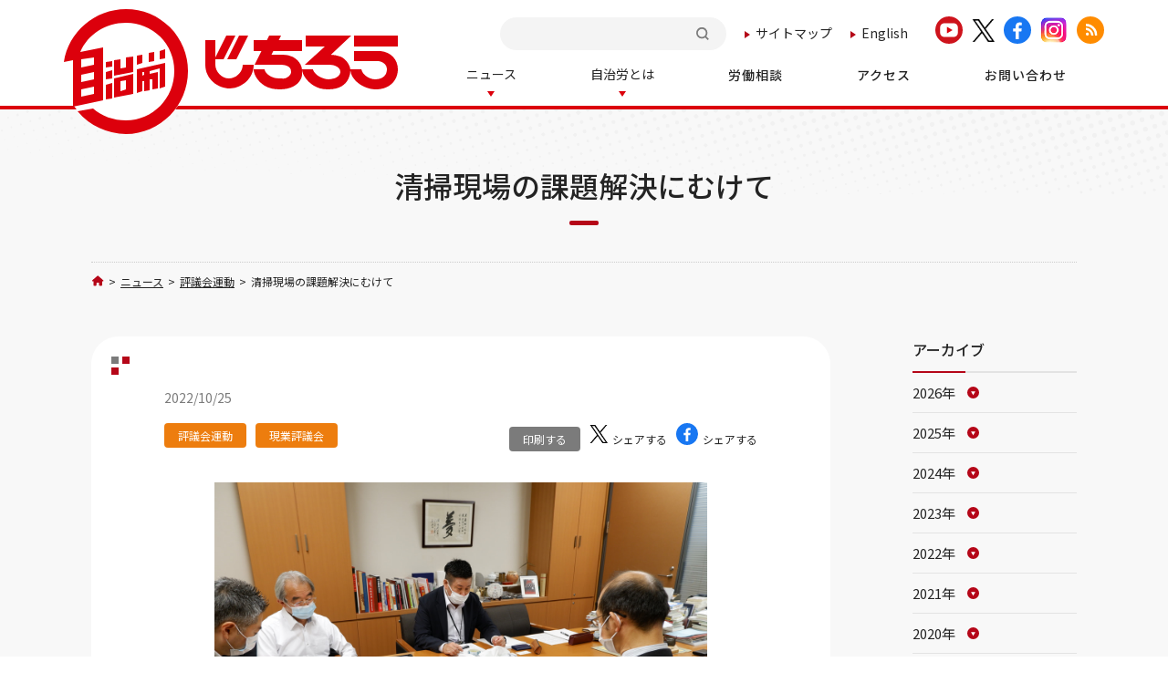

--- FILE ---
content_type: text/html; charset=utf-8
request_url: https://www.jichiro.gr.jp/cncl/post-25/
body_size: 8149
content:
<!DOCTYPE html>
<html lang="ja">
<head>
<meta charset="utf-8">
<title>清掃現場の課題解決にむけて | 全日本自治団体労働組合</title>
<meta name="description" content="吉村現業局長は10月20日、近藤昭一衆議院議員と環境省に対し、自治体における環境行政・廃棄物行政の実態と課題を訴えた。">
<meta name="keywords" content="自治労,労働者,じちろう,労働組合,公務員清掃職場, 現業,行政サービス,環境,廃棄物,人員,労働組合,じちろう,公共サービス,全日本自治団体労働組合,地方公共団体,組合員活動,地方公務員,自治労,環境省">
<meta name="viewport" content="width=device-width, initial-scale=1.0">
<meta name="format-detection" content="telephone=no">
<link rel="shortcut icon" href="https://www.jichiro.gr.jp/images/favicon.ico">
<link rel="start" href="https://www.jichiro.gr.jp/">
<link rel="alternate" type="application/atom+xml" title="Recent Entries" href="https://www.jichiro.gr.jp/atom.xml">
<link rel="canonical" href="https://www.jichiro.gr.jp/cncl/post-25/" />
<!-- Open Graph Protocol -->
<meta property="og:type" content="article">
<meta property="og:locale" content="ja_JP">
<meta property="og:title" content="清掃現場の課題解決にむけて | 全日本自治団体労働組合">
<meta property="og:url" content="https://www.jichiro.gr.jp/cncl/post-25/">
<meta property="og:description" content="吉村現業局長は10月20日、近藤昭一衆議院議員と環境省に対し、自治体における環境行政・廃棄物行政の実態と課題を訴えた。">
<meta property="og:site_name" content="全日本自治団体労働組合">
<meta property="og:image" content="https://www.jichiro.gr.jp/.assets/thumbnail/gengyoiken1020-1200wi.jpg">
<meta name="twitter:card" content="summary_large_image">
<meta name="twitter:site" content="@jichiro_hodo">
<meta name="twitter:title" content="清掃現場の課題解決にむけて">
<meta name="twitter:description" content="吉村現業局長は10月20日、近藤昭一衆議院議員と環境省に対し、自治体における環境行政・廃棄物行政の実態と課題を訴えた。">
<meta name="twitter:image" content="https://www.jichiro.gr.jp/.assets/thumbnail/gengyoiken1020-1200wi.jpg">

<!-- Microdata -->
<meta itemprop="description" content="吉村現業局長は10月20日、近藤昭一衆議院議員と環境省に対し、自治体における環境行政・廃棄物行政の実態と課題を訴えた。">
<link itemprop="url" href="https://www.jichiro.gr.jp/cncl/post-25/">
<link itemprop="image" href="https://www.jichiro.gr.jp/.assets/thumbnail/gengyoiken1020-1200wi.jpg">
<meta http-equiv="Content-Style-Type" content="text/css">
<script src="https://ajax.googleapis.com/ajax/libs/jquery/3.2.1/jquery.min.js"></script>

<link rel="preconnect" href="https://fonts.googleapis.com">
<link rel="preconnect" href="https://fonts.gstatic.com" crossorigin>
<link href="https://fonts.googleapis.com/css2?family=Jost:wght@600;700;800;900&family=Noto+Sans+JP:wght@100;300;400;500;700&family=Noto+Serif+JP:wght@300;400;500;600&family=Oswald:wght@400;500;600;700&family=Roboto:wght@300;400;500;700&family=Sawarabi+Mincho&display=swap" rel="stylesheet">


<link rel="stylesheet" type="text/css" href="/css/megamenu.css" />
<script src="https://kit.fontawesome.com/5123dc00a8.js" crossorigin="anonymous"></script>

<link rel="stylesheet" href="/css/slick.css">
<link rel="stylesheet" href="/css/slick-theme.css">
<script src="/js/slick.min.js"></script>

<link href="/css/reset.css" rel="stylesheet" type="text/css" media="all" />
<link href="/css/style.css" rel="stylesheet" type="text/css" media="all" />
<link rel="stylesheet" media="screen and (max-width: 767px)" href="/css/style_sp.css" rel="stylesheet" type="text/css" />

<!-- iOS向けのアイコン -->
<link rel="apple-touch-icon" type="image/png" href="https://www.jichiro.gr.jp/images/apple-touch-icon.png" sizes="120x120">

<!-- Android向けのアイコン -->
<link rel="icon" type="image/png" href="https://www.jichiro.gr.jp/images/apple-touch-icon.png" sizes="120x120">
<link href="/css/top.css" rel="stylesheet" type="text/css" media="all" />
<link rel="stylesheet" media="screen and (max-width: 767px)" href="/css/top_sp.css" rel="stylesheet" type="text/css" />
<link href="/css/other.css" rel="stylesheet" type="text/css" media="all" />
<link rel="stylesheet" media="screen and (max-width: 767px)" href="/css/other_sp.css" rel="stylesheet" type="text/css" />
<!--Media_UserAgent-->
<script
    src="https://cdn.jsdelivr.net/npm/viewport-extra@2.0.1/dist/iife/viewport-extra.min.js"
    defer
></script>
<script>
document.addEventListener('DOMContentLoaded', function() {
    var ua = navigator.userAgent
    var isSmartPhone = ua.indexOf('iPhone') > -1 ||
        (ua.indexOf('Android') > -1 && ua.indexOf('Mobile') > -1)
    var isTablet = !isSmartPhone && (
        ua.indexOf('iPad') > -1 ||
        (ua.indexOf('Macintosh') > -1 && 'ontouchend' in document) ||
        ua.indexOf('Android') > -1
    )
    if (isTablet) ViewportExtra.setContent({ minWidth: 1280 })
})
</script>

<!-- Google Tag Manager -->
<script>(function(w,d,s,l,i){w[l]=w[l]||[];w[l].push({'gtm.start':
new Date().getTime(),event:'gtm.js'});var f=d.getElementsByTagName(s)[0],
j=d.createElement(s),dl=l!='dataLayer'?'&l='+l:'';j.async=true;j.src=
'https://www.googletagmanager.com/gtm.js?id='+i+dl;f.parentNode.insertBefore(j,f);
})(window,document,'script','dataLayer','GTM-P29XDF8');</script>
<!-- End Google Tag Manager -->
</head>
<body>
<!-- Google Tag Manager (noscript) -->
<noscript><iframe src="https://www.googletagmanager.com/ns.html?id=GTM-P29XDF8"
height="0" width="0" style="display:none;visibility:hidden"></iframe></noscript>
<!-- End Google Tag Manager (noscript) -->
<div id="cover"></div>
<div class="wrapper">

<header>
    <div class="page_head_wrap menu-container">
        
        <a href="/" class="h_logo">
            <img src="/img/common/h_logo.svg" alt="自治労　じちろう">
            <!--<img src="/img/common/h_logo_blue.png" alt="自治労　じちろう">--><!-- ←ブルーのロゴ -->
        </a>
        
        <div class="head_top">
            <div class="htop_menu">
                <ul>
                    <li class="h_search">
                    <div class="h_searchbox">
    <div class="mt-site-search-container"><div id="mt-site-search" class="mt-site-search" data-worker="/.app/search-worker-v1.js" data-language="ja_JP" data-blog-ids="80660,81635" data-form-action="/search.html" data-search-result-container="s-result"></div><script src="https://site-search.movabletype.net/v1/assets/30236/js/search.js" id="mt-site-search-script" async defer></script></div>
                    </div>
                    </li>
                    <li class="h_sitemap"><a href="/sitemap/">サイトマップ</a></li>
                    <li class="h_lang"><a href="/english/">English</a></li>
                    <li class="h_sns">
                        <a href="https://www.youtube.com/c/jichiro" target="_blank" rel="noopener noreferrer"><img src="/img/common/youtube_ic.svg" alt="youtube"></a>
                        <a href="https://twitter.com/jichiro_hodo" target="_blank" rel="noopener noreferrer"><img src="/img/common/x_ic_bk.png" alt="x" class="x"></a>
                        <a href="https://www.facebook.com/Jichiro/" target="_blank" rel="noopener noreferrer"><img src="/img/common/facebook_ic.svg" alt="facebook"></a>
                        <a href="https://www.instagram.com/jichirohodo/" target="_blank" rel="noopener noreferrer"><img src="/img/common/instagram_ic_04.png" alt="instagram"></a>
                        <a href="https://www.jichiro.gr.jp/atom.xml" target="_blank" rel="noopener noreferrer"><img src="/img/common/rss_ic.svg" alt="rss"></a>
                    </li>
                    
                </ul>
            </div>
        </div>
    
    
        <div class="page_head menu">
            <ul class="page_navi">
                <li class="sp_search">
                    <div class="h_searchbox">
    <div class="mt-site-search-container"><div id="search2" class="mt-site-search" data-worker="/.app/search-worker-v1.js" data-language="ja_JP" data-blog-ids="80660,81635" data-form-action="/search.html" data-search-result-container="s-result" data-show-blog-name-on-result="1"></div></div>
    <script>
    window.MTNetSearchDataLayer = window.MTNetSearchDataLayer || [];
    function MTNetSearch() { return MTNetSearchDataLayer.push(arguments); }
    MTNetSearch("createApp", "search2");
    </script>
                    </div>
                </li>
                <li class="menu-dropdown-icon">
                    <a href="/news/" class="news"><span>ニュース</span></a><span class="icon"></span>
                    <ul class="normal-sub">
                        <li class=""><a href="/all/">自治労全般</a></li>
                        <li class=""><a href="/wrk/">労働・賃金</a></li>
                        <li class=""><a href="/pltc/">政治政策</a></li>
                        <li class=""><a href="/yousei/">省庁要請行動</a></li>
                        <li class=""><a href="/intr/">国際連帯活動</a></li>
                        <li class=""><a href="/gender/">ジェンダー平等参画</a></li>
                        <li class=""><a href="/cncl/">評議会運動</a></li>
                        <li class=""><a href="/kyosai/">共済推進運動</a></li>
                    </ul>
                </li>
                <li class="menu-dropdown-icon">
                    <a href="/about/" class="news"><span>自治労とは</span></a><span class="icon"></span>
                    <ul class="normal-sub about">
                        <li class=""><a href="/about/organization/">組織図</a></li>
                        <li class=""><a href="/about/organization/#link06">執行体制</a></li>
                        <li class=""><a href="/accessmap/">自治労各県本部一覧</a></li>
                    </ul>
                </li>
                <li class="single"><a href="/wrk/1765/"><span>労働相談</span></a></li>
                <li class="single"><a href="/access/"><span>アクセス</span></a></li>
                <li class="single"><a href="/contact/"><span>お問い合わせ</span></a></li>
                <li class="sp_lang"><a href="/" class="jp"><span>日本語</span></a><a href="/english/" class="en"><span>English</span></a></li>
                <li class="sp_sns">
                    <a href="https://www.youtube.com/c/jichiro" target="_blank" rel="noopener noreferrer"><img src="/img/common/youtube_ic.svg" alt="youtube"></a>
                    <a href="https://twitter.com/jichiro_hodo" target="_blank" rel="noopener noreferrer"><img src="/img/common/x_ic_bk.png" alt="x" class="x"></a>
                    <a href="https://www.facebook.com/Jichiro/" target="_blank" rel="noopener noreferrer"><img src="/img/common/facebook_ic.svg" alt="facebook"></a>
                    <a href="https://www.instagram.com/jichirohodo/" target="_blank" rel="noopener noreferrer"><img src="/img/common/instagram_ic_04.png" alt="instagram"></a>
                    <a href="https://www.jichiro.gr.jp/atom.xml" target="_blank" rel="noopener noreferrer"><img src="/img/common/rss_ic.svg" alt="rss"></a>
                </li>
            </ul>
        </div>
    </div>
</header>

<div class="otherCont">

<div class="common_h">
    <div class="inner">
        <h1>清掃現場の課題解決にむけて</h1>
    </div>
</div>


<div class="twoCoWrap">
    
    <div class="bread">
        <a href="/" class="home"><img src="/img/common/home.svg" alt="ホーム"></a>
        <span>&gt;</span>
        <a href="/news/">ニュース</a>
        <span>&gt;</span>
        <a href="https://www.jichiro.gr.jp/cncl/">評議会運動</a>
        <span>&gt;</span>
        <p>清掃現場の課題解決にむけて</p>
    </div>
    
    <div class="inner">
        
        <div class="tcLeft news">
            <div class="article entrydetail">
                <p class="date">2022/10/25</p>
                <div class="article_top">
                    <div class="cate">
                    <a href="https://www.jichiro.gr.jp/cncl/" class="cate_cncl">評議会運動</a><a href="https://www.jichiro.gr.jp/cncl/nonclerical/" class="cate_nonclerical">現業評議会</a>                    </div>
                    <div class="bts">
                        <a href="javascript:void(0)" onclick="window.print();return false;" class="printBt">印刷する</a>
                        <a href="https://twitter.com/share?url=https://www.jichiro.gr.jp/cncl/post-25/&text=清掃現場の課題解決にむけて" target="_blank" rel="noopener noreferrer" class="snsBt"><img src="/img/common/x_ic_bk.png" alt="xシェア" class="x"><span>シェアする</span></a>
                        <a href="http://www.facebook.com/share.php?u=https://www.jichiro.gr.jp/cncl/post-25/&t清掃現場の課題解決にむけて" target="_blank" rel="noopener noreferrer" class="snsBt"><img src="/img/common/facebook_ic.svg" alt=""><span>シェアする</span></a>
                    </div>
                </div>
            
                                                <p class="image">
                    <img src="https://www.jichiro.gr.jp/.assets/thumbnail/gengyoiken1020-i.jpg" alt="">
                </p>
                    
                       
            
<h3 style="text-align: left;"><span>現場実態を</span><span>近藤昭一衆議院議員と</span><span>環境省に訴える</span></h3>
<p><span></span></p>
<p>吉村現業局長は10月20日、政策協力議員の近藤昭一衆議院議員（環境委員会所属）と環境省に対し、自治体における環境行政・廃棄物行政の実態と課題を訴え、改善を求めた。（トップ画像は左から近藤昭一衆議院議員、吉村局長、環境省廃棄物適正処理推進課課長（手前右））<span lang="EN-US"></span></p>
<p>吉村局長は、この間の集中改革プランやトップランナー方式の導入により、清掃職場の人員が削減されていることにふれ、「少子高齢化の進展、循環型社会の一層の推進、頻発する自然災害への対応が求められる中、これまで以上に自治体の環境行政・廃棄物行政の役割が必要である。今後の自治体現場における環境・廃棄物行政の業務執行もあたり、確実に履行できる体制の確保が重要である」と現場課題を訴えた。</p>
<p>これを受け、改めて10月28日に国会で近藤議員から環境大臣に問い質す予定。</p>
<figure class="mt-figure mt-figure-center"><img class="asset asset-image at-xid-2490829 mt-image-center" style="display: block; margin-left: auto; margin-right: auto;" src="https://www.jichiro.gr.jp/.assets/thumbnail/yoshimurasan1020-2-320wri.jpg" alt="" width="320" height="270">
<figcaption>現場実態を訴える吉村局長</figcaption>
</figure>

                
                <ul class="pageLinks">
                    <li><a href="https://www.jichiro.gr.jp/cncl/kokuho-rouso/1/" class="prev">前の記事</a></li>
                    <li><a href="/news/" class="to_list">一覧に戻る</a></li>
                    <li><a href="https://www.jichiro.gr.jp/cncl/post-6/" class="next">次の記事</a></li>
                </ul>
                
            </div><!--article-->
            
      
   
                      <div class="refer">
                <h2>関連記事</h2>
                <ul>
                          <li><a href="https://www.jichiro.gr.jp/cncl/welfare/260115welfare/" class="image">
                                                                    <img src="https://www.jichiro.gr.jp/.assets/thumbnail/DSCF9076-i.jpg" alt="">
                                                                </a>
                        <div>
                            <ul class="cate">
                            <li><a href="https://www.jichiro.gr.jp/yousei/" class="cate_yousei">省庁要請行動</a></li><li><a href="https://www.jichiro.gr.jp/cncl/" class="cate_cncl">評議会運動</a></li><li><a href="https://www.jichiro.gr.jp/cncl/welfare/" class="cate_welfare">社会福祉評議会</a></li>                            </ul>
                            <span class="date">2026/01/16</span>
                            <h3><a href="https://www.jichiro.gr.jp/cncl/welfare/260115welfare/">生活保護の追加給付事務に関わる予算措置等を厚労省に要請</a></h3>
                            <p>生活扶助基準判決を受け厚労省に緊急要請。追加給付の国費対応と自治体負担軽減、再発防止を求めた。</p>
                        </div>
                    </li>
                                     <li><a href="https://www.jichiro.gr.jp/cncl/251212-13seminar/" class="image">
                                                                    <img src="https://www.jichiro.gr.jp/.assets/thumbnail/00_%E3%83%88%E3%83%83%E3%83%97%E5%86%99%E7%9C%9F-i.jpg" alt="">
                                                                </a>
                        <div>
                            <ul class="cate">
                            <li><a href="https://www.jichiro.gr.jp/cncl/" class="cate_cncl">評議会運動</a></li><li><a href="https://www.jichiro.gr.jp/cncl/sanitation/" class="cate_sanitation">衛生医療評議会</a></li>                            </ul>
                            <span class="date">2025/12/16</span>
                            <h3><a href="https://www.jichiro.gr.jp/cncl/251212-13seminar/">地域包括ケアを多角的に考えるー2026年度地域保健・精神保健セミナーを開催ー</a></h3>
                            <p>地域包括ケアをテーマにセミナー開催。220人が参加し、健康格差や支援のあり方を学び、現場課題の共有と交流を深めた。</p>
                        </div>
                    </li>
                                     <li><a href="https://www.jichiro.gr.jp/cncl/national/251127-28traffic/" class="image">
                                                                    <img src="https://www.jichiro.gr.jp/.assets/thumbnail/IMG_5343-i.jpg" alt="">
                                                                </a>
                        <div>
                            <ul class="cate">
                            <li><a href="https://www.jichiro.gr.jp/cncl/" class="cate_cncl">評議会運動</a></li><li><a href="https://www.jichiro.gr.jp/cncl/national/" class="cate_national">都市公共交通評議会</a></li>                            </ul>
                            <span class="date">2025/12/11</span>
                            <h3><a href="https://www.jichiro.gr.jp/cncl/national/251127-28traffic/">阪神・淡路大震災から30年 災害と公共交通の責任考える～都市公共交通評議会・青年女性連絡会議～</a></h3>
                            <p>都市交評は大阪市で2026年度青年女性連絡会議を開催。視察・討論を通じ、職場課題を共有した。</p>
                        </div>
                    </li>
                       </ul>
            </div>
	         

        </div><!--tcLeft-->
        
        <div class="tcRight">
            <div class="archiveList">
                <h3>アーカイブ</h3>
                <ul>
                    <li class="y_2026"><a href="https://www.jichiro.gr.jp/news/2026/"><span>2026年</span></a></li>
                    <li class="y_2025"><a href="https://www.jichiro.gr.jp/news/2025/"><span>2025年</span></a></li>
                    <li class="y_2024"><a href="https://www.jichiro.gr.jp/news/2024/"><span>2024年</span></a></li>
                    <li class="y_2023"><a href="https://www.jichiro.gr.jp/news/2023/"><span>2023年</span></a></li>
                    <li class="y_2022"><a href="https://www.jichiro.gr.jp/news/2022/"><span>2022年</span></a></li>
                    <li class="y_2021"><a href="https://www.jichiro.gr.jp/news/2021/"><span>2021年</span></a></li>
                    <li class="y_2020"><a href="https://www.jichiro.gr.jp/news/2020/"><span>2020年</span></a></li>
                    <li class="y_2019"><a href="https://www.jichiro.gr.jp/news/2019/"><span>2019年</span></a></li>
                    <li class="y_2018"><a href="https://www.jichiro.gr.jp/news/2018/"><span>2018年</span></a></li>
                    <li class="y_2017"><a href="https://www.jichiro.gr.jp/news/2017/"><span>2017年</span></a></li>
                    <li class="y_2016"><a href="https://www.jichiro.gr.jp/news/2016/"><span>2016年</span></a></li>
                    <li class="y_2015"><a href="https://www.jichiro.gr.jp/news/2015/"><span>2015年</span></a></li>
                    <li class="y_2014"><a href="https://www.jichiro.gr.jp/news/2014/"><span>2014年</span></a></li>
                    <li class="y_2013"><a href="https://www.jichiro.gr.jp/news/2013/"><span>2013年</span></a></li>
                    <li class="y_2000"><a href="https://www.jichiro.gr.jp/news/2000/"><span>2000年</span></a></li>
                </ul>
            </div>

							            <div class="archiveList mt30">
                <h3>評議会運動</h3>
                <ul>
				                    <li><a href="https://www.jichiro.gr.jp/cncl/nonclerical/"><span>現業評議会</span></a></li>
										                    <li><a href="https://www.jichiro.gr.jp/cncl/corporation/"><span>公営企業評議会</span></a></li>
										                    <li><a href="https://www.jichiro.gr.jp/cncl/village/"><span>町村評議会</span></a></li>
										                    <li><a href="https://www.jichiro.gr.jp/cncl/sport/"><span>公営競技評議会</span></a></li>
										                    <li><a href="https://www.jichiro.gr.jp/cncl/national-cncl/"><span>全国一般評議会</span></a></li>
										                    <li><a href="https://www.jichiro.gr.jp/cncl/private/"><span>公共民間評議会</span></a></li>
										                    <li><a href="https://www.jichiro.gr.jp/cncl/sanitation/"><span>衛生医療評議会</span></a></li>
										                    <li><a href="https://www.jichiro.gr.jp/cncl/welfare/"><span>社会福祉評議会</span></a></li>
										                    <li><a href="https://www.jichiro.gr.jp/cncl/national/"><span>都市公共交通評議会</span></a></li>
										                    <li><a href="https://www.jichiro.gr.jp/cncl/kensyoku/"><span>県職共闘</span></a></li>
										                    <li><a href="https://www.jichiro.gr.jp/cncl/kokuho-rouso/"><span>国保労組協議会</span></a></li>
										                    <li><a href="https://www.jichiro.gr.jp/cncl/temp/"><span>臨時・非常勤</span></a></li>
										                    <li><a href="https://www.jichiro.gr.jp/cncl/man/"><span>青年部</span></a></li>
										                    <li><a href="https://www.jichiro.gr.jp/cncl/woman/"><span>女性部</span></a></li>
										                    <li><a href="https://www.jichiro.gr.jp/cncl/daito/"><span>大都市共闘</span></a></li>
										                    <li><a href="https://www.jichiro.gr.jp/cncl/school/"><span>学校事務協議会</span></a></li>
				                </ul>
            </div>
							
        </div><!--tcRight"-->
    </div><!--inner-->
</div><!--twoCoWrap-->


<div class="banLinkWrap">
    <div class="inner">
        <div class="mobile_link">
            <a href="/jichiro-mobile/" target="_blank" rel="noopener">
                <img src="/img/common/logo-jichiro-mobile.png" alt="じちろうモバイル">
                <div class="txt_box">
                    <span class="title">じちろうモバイル<span class="sub">（組合員専用ページ）</span></span>
                    <span class="note">※アクセスにはパスワードが必要になります。</span>
                </div>
            </a>
        </div>

        <div class="ban_link">
            <a href="/oneteam/">
                <img src="/img/top/ban01.svg" alt="自治労">
                <div class="tx01"><p>非正規労働者の<br>みなさんへ</p></div>
            </a>
            <a href="/pawahara/">
                <p class="center_img"><img src="/img/top/sidebnr-pawahara.jpg" alt="パワー・ハラスメントのない良好な環境を職場を目指して"></p>
            </a>
            <a href="/jichiken/" target="_blank">
                <img src="/img/top/ban03.svg" alt="自治研">
                <div class="tx01"><p>自治研</p></div>
            </a>
            <a href="/link/" class="link_ban_ic">
                <img src="/img/top/ban08.svg" alt="リンク集">
                <div class="tx02">
                    <p>リンク集</p>
                </div>
            </a>
            <!--<a href="/doc/policy_2018.pdf" target="_blank">
                <p class="center_img seisaku_img">
                    <img src="/img/top/ban04-re.svg" alt="" class="pc">
                    <img src="/img/top/ban04-re.svg" alt="" class="sp">
                </p>
            </a>-->
            <a href="/zenkoku-ippan/" target="_blank">
                <p class="center_img"><img src="/img/top/ban05.png" alt="じちろう・全国一般評議会"></p>
            </a>
            <a href="/wrk/1765/">
                <p class="center_img contact_img"><img src="/img/top/ban06-re-2025.svg" alt="自治労労働相談ダイヤル"></p>
            </a>
            <a href="/press/">
                <img src="/img/top/ban07-re.svg" alt="自治労の出版物">
                <div class="tx01"><p>自治労の出版物</p></div>
            </a>
            <a href="/jichiro_bungei/" class="esp-bg-img">
                <!--<p class="center_img"><img src="/img/top/ban_bungei_08.svg" alt="自治労文芸コーナー"></p>-->
            </a>
        </div>
    </div><!--inner-->
</div><!--banLinkWrap-->
<div class="ex_banWrap">
    <div class="inner">
        <ul class="ex_ban">
            <li><a href="http://kishimakiko.com/" target="_blank"><img src="/img/top/kishi_banner_s.jpg" alt="立憲民主党 参議院議員 岸まきこ"></a></li>
            <li><a href="https://onikimakoto.com/" target="_blank" rel="noopener"><img src="/img/top/oniki_banner.png" alt="参議院議員 えさきたかし"></a></li>
            <li><a href="http://www.zenrosai.coop/zenkoku/jichiro/jichiro.php" target="_blank"><img src="/img/top/sidebnr_kyousai.png" alt="自治労共済生協"></a></li>
            <li><a href="http://www.jichiro-ss.jp/" target="_blank"><img src="/img/top/jichiross_banner.png" alt="株式会社 自治労サービス"></a></li>
            <li><a href="https://all.rokin.or.jp/" target="_blank"><img src="/img/top/exban05.svg" alt="ろうきん"></a></li>
        </ul>
    </div><!--inner-->
</div><!--banLinkWrap-->


</div><!--otherCont-->

<p id="pageTop"><a href="#"><img src="/img/common/top_bt.svg" alt="ページトップへ"></a></p>
<footer>
    <div class="inner">
        <div class="ftCont">
            <div class="ftCont_l">
                <a href="/" class="ft_logo">
                    <img src="/img/common/ft_logo.svg" alt="自治労のロゴ">
                    <h3>全日本自治団体労働組合<span>All-Japan Prefectural and Municipal Workers Union</span></h3>
                </a>
                <div class="ft_adr">
                    <p>〒102-8464<br>東京都千代田区六番町1 自治労会館<br>電話 03-3263-0262（代表）</p>
                </div>
                <ul class="ft_link">
                    <li><a href="/access/">アクセス</a></li>
                    <li><a href="/contact/">お問い合わせ</a></li>
                    <li><a href="/privacy/">プライバシーポリシー</a></li>
                    <li><a href="/sitemap/">サイトマップ</a></li>
                </ul>
            </div><!--ftCont_l-->
            <div class="ftCont_r">
                <div class="ftContact">
                    <h4><span>自治労は、組合づくりの応援団</span>自治労・労働相談ダイヤル</h4>
                    <ul class="dial">
                        <li><img src="/img/common/ft_tel.svg" alt=""></li>
                                                <li><a href="tel:0120-768-068">0120-768-068<span>10:00〜17:00　月〜金 （祝祭日を除く）</span></a></li>
                    </ul>
                    <a href="mailto:rodosodan@jichiro.gr.jp" class="email">rodosodan@jichiro.gr.jp</a>
                </div>
            </div><!--ftCont_r-->
        </div>
    </div>
    <div class="ftCopy">
        <p>Copyright (c) JICHIRO All Rights Reserved.</p>
    </div>
</footer>

</div><!--wrapper-->

<script type="text/javascript" src="/js/megamenu.js"></script>
<script type="text/javascript" src="/js/common.js"></script>
<script type="text/javascript" src="/js/omit.js"></script>

<script src="https://form.movabletype.net/dist/parent-loader.js" defer async></script></body>
</html>


--- FILE ---
content_type: text/css
request_url: https://www.jichiro.gr.jp/css/megamenu.css
body_size: 1319
content:
/* ––––––––––––––––––––––––––––––––––––––––––––––––––
Body - not related to megamenu
–––––––––––––––––––––––––––––––––––––––––––––––––– */

body {
    font-family: 'Noto Sans JP', sans-serif;
}

* {
    box-sizing: border-box;
}

a {
    color: #333;
}

.description {
    position: absolute;
    top: 50%;
    left: 50%;
    -webkit-transform: translateY(-50%);
    -ms-transform: translateY(-50%);
    transform: translateY(-50%);
    -webkit-transform: translateX(-50%);
    -ms-transform: translateX(-50%);
    transform: translateX(-50%);
}

/* ––––––––––––––––––––––––––––––––––––––––––––––––––
Screen style's
–––––––––––––––––––––––––––––––––––––––––––––––––– */

.menu-container {
    margin: 0 auto;
    background: transparent;
    padding: 0;
    width: 100%;
}

.menu-mobile {
    display: none;
    padding: 5px 20px;
}

.menu > ul {
    margin: 0 auto;
    width: 100%;
    list-style: none;
    padding: 0;
    position: relative;
    /* IF .menu position=relative -> ul = container width, ELSE ul = 100% width */
    box-sizing: border-box;
}

.menu > ul:before,
.menu > ul:after {
    content: "";
    display: table;
}

.menu > ul:after {
    clear: both;
}

.menu > ul > li {
    padding: 0;
    margin: 0;
}

.menu > ul > li a {
    text-decoration: none;
    padding: 10px 30px 14px;
    display: block;
}

.menu > ul > li:hover a {
    opacity: 1.0;
}

/*
.menu > ul > li:hover a span {
    cursor:pointer;
    filter: alpha(opacity=70);
    -ms-filter: "alpha(opacity=70)";
    -moz-opacity:0.7;
    -khtml-opacity: 0.7;
    opacity:0.7;
    zoom:1;
    -webkit-transition: all .2s;
    transition: all .2s;
}

.menu > ul > li > ul li a:hover {
    cursor:pointer;
    filter: alpha(opacity=70);
    -ms-filter: "alpha(opacity=70)";
    -moz-opacity:0.7;
    -khtml-opacity: 0.7;
    opacity:0.7;
    zoom:1;
    -webkit-transition: all .2s;
    transition: all .2s;
}
*/

.menu > ul > li > ul {
    display: none;
    width: 100%;
    background: rgba(255,255,255,1.0);
    padding: 20px;
    position: absolute;
    z-index: 99;
    left: 0;
    margin: 0;
    list-style: none;
    box-sizing: border-box;
     -webkit-transition: all .2s;
    transition: all .2s;
    
}

.menu > ul > li > ul:before,
.menu > ul > li > ul:after {
    content: "";
    display: table;
}

.menu > ul > li > ul:after {
    clear: both;
}

.menu > ul > li > ul > li {
    margin: 0;
    padding-bottom: 0;
    list-style: none;
    background: none;
    float: left;
}

.menu > ul > li > ul > li > ul {
    display: block;
    padding: 0;
    margin: 0;
    list-style: none;
    box-sizing: border-box;
}

.menu > ul > li > ul > li > ul:before,
.menu > ul > li > ul > li > ul:after {
    content: "";
    display: table;
}

.menu > ul > li > ul > li > ul:after {
    clear: both;
}

.menu > ul > li > ul > li > ul > li {
    float: left;
    width: 100%;
    padding: 10px 0;
    margin: 0;
    font-size: .8em;
}

.menu > ul > li > ul > li > ul > li a {
    border: 0;
}

/*
.menu > ul > li > ul.normal-sub {
    width: 100%;
}
*/

.menu > ul > li > ul.normal-sub.action {
    display: -webkit-flex!important;
    display: flex!important;
    -webkit-justify-content: flex-start;
    justify-content: flex-start;
    -webkit-flex-wrap: wrap;
    flex-wrap: wrap;
}


/* -----------------------------------------------
only PC
----------------------------------------------- */


@media screen and (min-width:768px) {
    .menu > ul > li > ul {
        -webkit-transition: all 0.3s;
        -moz-transition: all 0.3s;
        -ms-transition: all 0.3s;
        -o-transition: all 0.3s;
        transition: all 0.3s;
/*        opacity: 0;*/
    }
    .menu > ul > li.arrow > ul.normal-sub {
        opacity: 1;
    }
    .menu > ul > li.sp_menuSearch {
        display: none;
    }
    .menu > ul > li.no-menu.arrow > a:after {
        content: none;
    }

}

/* ––––––––––––––––––––––––––––––––––––––––––––––––––
Mobile style's
–––––––––––––––––––––––––––––––––––––––––––––––––– */

@media only screen and (max-width: 767px) {
    .menu-container {
        width: 100%;
        padding: 0;
    }
    .menu-mobile {
        display: block;
    }
    .menu-dropdown-icon:before {
        display: block;
    }
    .menu > ul {
        display: none;
    }
    .menu > ul > li {
        width: 100%;
        float: none;
        display: block;
        padding: 0 5%;
    }
    .menu > ul > li a {
        padding: 1.5em;
        width: 100%;
        display: block;
    }
    .menu > ul > li > ul {
        position: relative;
    }
    .menu > ul > li > ul.normal-sub {
        width: 100%;
        border: none;
        padding: 0;
    }
    .menu > ul > li > ul > li {
        float: none;
        width: 100%;
        margin-top: 20px;
    }
    .menu > ul > li > ul.normal-sub {
        margin-top: 0;
    }
    .menu > ul > li >ul.normal-sub > li {
        width: 100%;
        max-width: 100%;
        margin-top: 0;
    }
    .menu > ul > li > ul > li:first-child {
        margin: 0;
    }
    .menu > ul > li > ul > li {
        
    }
    
    .menu > ul > li > ul > li > ul {
        position: relative;
    }
    .menu > ul > li > ul > li > ul > li {
        float: none;
    }
    .menu .show-on-mobile {
        display: block;
    }
    
    .menu-dropdown-icon {
        position: relative;
    }
    
    .menu > ul > li > ul.normal-sub > li:last-child a {
        border-bottom: none;
    }
    
}

--- FILE ---
content_type: text/css
request_url: https://www.jichiro.gr.jp/css/style.css
body_size: 4732
content:
/* style.css */

/*----------------------------------
COMMON
------------------------------------*/

body {
    font-family: 'Noto Sans JP', sans-serif;
    font-weight: 400;
    margin: 0;
    padding: 0;
    width: 100%;
}

body.fixed {
    overflow: hidden;
}

/*
body.fixed #cover {
    position: fixed;
    width: 100%;
    height: 100vh;
    background: rgba(0, 0, 0, .4);
    z-index: 990;
}
*/

#cover.fixed  {
    position: fixed;
    width: 100%;
    height: 100vh;
    background: rgba(0, 0, 0, .4);
    z-index: 990;
}

.wrapper {
    width: 100%;
    margin: 0 auto;
}

p, a, li, dd, dt, span, div, h1, h2, h3 {
    color: #242424;
    font-family: 'Noto Sans JP', sans-serif;
    font-weight: 400;
    box-sizing: border-box;
    font-size: 14px;
    line-height: 1.8;
}

a:link, a:visited {
    text-decoration: none;
}

a:hover {
    cursor: pointer;
    opacity: 0.7;
    filter: alpha(opacity=70);
    -ms-filter: "alpha(opacity=70)";
    -moz-opacity:0.7;
    -khtml-opacity: 0.7;
}

img {
    max-width: 100%;
}

.sp {
    display: none;
}

span.sup {
    font-size: 75.5%;
    vertical-align: top;
    position: relative;
    color: #242424;
}

span.sub {
    font-size: 75.5%;
    position: relative;
    color: #242424;
}

@media screen and (min-width:768px) {
    .sp_header {
        display: none;
    }
    a[href*="tel:"] {
        pointer-events: none;
        cursor: default;
        text-decoration: none;
    }
}

.mt10 {
    margin-top: 10px!important;
}

.mt15 {
    margin-top: 15px!important;
}

.mt20 {
    margin-top: 20px!important;
}

.mt25 {
    margin-top: 25px!important;
}

.mt30 {
    margin-top: 30px!important;
}

.mt35 {
    margin-top: 35px!important;
}

.mt40 {
    margin-top: 40px!important;
}

.mt50 {
    margin-top: 50px!important;
}

.mt60 {
    margin-top: 70px!important;
}

.mb10 {
    margin-bottom: 10px!important;
}

.mb15 {
    margin-bottom: 15px!important;
}

.mb20 {
    margin-bottom: 20px!important;
}

.mb25 {
    margin-bottom: 25px!important;
}

.mb30 {
    margin-bottom: 30px!important;
}

.mb35 {
    margin-bottom: 35px!important;
}

.mb40 {
    margin-bottom: 40px!important;
}

.mb50 {
    margin-bottom: 50px!important;
}

.mb60 {
    margin-bottom: 70px!important;
}

/*----------------------------------
Page_head
------------------------------------*/

/*header action*/

.page_head_wrap {
    transition: 0.5s;
    z-index: 1000;
}

.scrol .page_head_wrap {
    top: 0;
}

/*header action*/

.fixed {
    position: fixed;
    top: 0;
    z-index: 1000;
}

@media screen and (min-width:768px) {
    header {
        border-bottom: 4px solid #DC000C;
    }
    .page_head_wrap {
        margin: 0 auto;
        min-width: 1080px;
        max-width: 1140px;
        background: #fff;
        position: relative;
    }
    .page_head {
        margin-left: auto;
        margin-right: 0;
        width: calc(100% - 400px);
        position: relative;
    }
    ul.page_navi {
        display: -webkit-flex;
        display: flex;
        justify-content: space-between;
        width: 100%;
        z-index: 990;
    }
    ul.page_navi li a {
        display: block;
        color: #fff;
        position: relative;
        height: 100%;
        padding-top: 10px;
        padding-bottom: 10px;
        padding-left: 1vw;
        padding-right: 1vw;
        position: relative;
    }
    ul.page_navi li a {
        position: static;
        text-align: center;
        padding: 10px 2vw 18px;
        height: auto;
        display: flex;
        flex-direction: column;
        justify-content: center;
        transition: .3s;
        position: relative;
    }
    ul.page_navi li a.news {
        padding-top: 7px;
    }
    ul.page_navi li.menu-dropdown-icon > a:before {
        content: '';
        width: 0;
        height: 0;
        border-style: solid;
        border-width: 6px 4px 0 4px;
        border-color: #DC000C transparent transparent transparent;
        position: absolute;
        bottom: 6px;
        left: 50%;
        transform: translateX(-50%);
        -webkit-transform: translateX(-50%);
        -ms-transform: translateX(-50%);
        -webkit-transition: 0.3s;
        -moz-transition: 0.3s;
        -o-transition: 0.3s;
        transition: 0.3s;
    }
    ul.page_navi li.menu-dropdown-icon > a.news:before {
        
    }
    
    ul.page_navi li.menu-dropdown-icon a:hover::before {
        bottom: 10px;
    }
    ul.page_navi > li.single > a span {
        color: #242424;
        font-weight: 500;
        letter-spacing: 1px;
        white-space: nowrap;
        line-height: normal;
        padding-bottom: 6px;
        position: relative;
    }
     ul.page_navi > li.single > a span:before {
        position: absolute;
        bottom: 0;
        left: 50%;
        content: ''!important;
        width: 0;
        height: 1px;
        background-color: #DC000C;
        transition: .3s;
        -webkit-transform: translateX(-50%);
        transform: translateX(-50%);
    }
    ul.page_navi > li.single > a:hover span:before {
        width: 100%;
    }
    .head_top {
        display: flex;
        justify-content: flex-end;
        width: calc(100% - 400px);
        padding: 18px 0 0;
        position: relative;
        margin-left: auto;
        margin-right: 0;
    }
    .h_logo {
        position: absolute;
        top: 10px;
        left: 0;
    }
    .h_logo img {
        width: 366px;
        height: 137px;
    }
    .htop_menu > ul {
        display: flex;
        justify-content: flex-end;
        align-items: center;
        margin-bottom: 7px;
    }
    .htop_menu > ul li {
        margin-left: 20px;
    }
    .htop_menu > ul li.h_search {
        width: 248px;
    }
    .htop_menu ul.htop_menu_a li a {
        font-size: 14px;
    }
    ul.htop_menu_a li.h_sitemap {
        margin-right: 20px;
    }
   .htop_menu ul li.h_sitemap a:before {
        content: '';
        display: inline-block;
        width: 0;
        height: 0;
        border-style: solid;
        border-width: 4px 0 4px 6px;
        border-color: transparent transparent transparent #B50618;
        margin-top: -4px;
        margin-right: 6px;
    }
    .htop_menu ul li.h_lang a:before {
        content: '';
        display: inline-block;
        width: 0;
        height: 0;
        border-style: solid;
        border-width: 4px 0 4px 6px;
        border-color: transparent transparent transparent #B50618;
        margin-top: -4px;
        margin-right: 6px;
    }
    .htop_menu ul li.h_sns {
        display: flex;
        align-items: center;
    }
    .htop_menu ul li.h_sns a {
        display: block;
        margin-left: 10px;
    }
    
}


@media screen and (min-width:768px) {
    .menu > ul > li > ul  {
        width: auto;
        min-width: 210px;
        padding: 20px 50px 20px 20px;
        position: absolute;
        background: rgba(181,6,24, 1.0);
        margin-top: 7px;
    }
    .menu > ul > li > a > span:before {
        content: none;
    }
    .menu > ul > li > ul > li {
        float: none;
        display: block;
        vertical-align: top;
        width: 100%;
    }
    .menu > ul > li > ul > li:nth-child(3n) {
        margin-right: 0;
    }
    .menu > ul > li > ul > li > a {
        height: auto;
        font-size: 16px;
        font-weight: 500;
        color: #fff;
        padding-left: 18px;
        text-align: left;
        position: relative;
    }
    .menu > ul > li > ul > li > a:before {
        content: '';
        display: inline-block;
        width: 0;
        height: 0;
        border-style: solid;
        border-width: 4px 0 4px 6px;
        border-color: transparent transparent transparent #fff;
        position: absolute;
        top: 50%;
        left: 0;
        margin-top: -8px;
    }
    .menu > ul > li > ul > li > a:hover {
        background: transparent;
        opacity: 0.7;
    }
    .menu > ul > li > ul > li > a span {
        display: inline-block;
        margin-top: 5px;
        font-size: 14px;
        color: #3A1808;
        font-weight: bold;
        white-space: nowrap;
        letter-spacing: 0.6px;
    }
    .menu > ul > li > ul > li > ul > li {
        float: none;
        width: auto;
        padding-top: 0;
        padding-bottom: 10px;
    }
    .menu > ul > li > ul > li > ul > li a {
        height: auto;
        text-align: left;
        color: #1C1C1C;
        display: inline-block;
        position: relative;
    }
    .menu > ul > li > ul > li > ul > li a:before {
        content: '';
        display: inline-block;
        vertical-align: middle;
        width: 12px;
        height: 1px;
        background: #1C1C1C;
        margin-right: 8px;
        margin-top: -4px;
    }
    .menu > ul > li > ul > li > ul > li a:hover {
        background: transparent;
        opacity: 0.7;
    }

    .menu > ul > li > ul > li > div {
        margin-top: 10px;
    }
    .menu > ul > li > ul > li > div a {
        display: block;
        height: auto;
        text-align: left;
        color: #1C1C1C;
        position: relative;
        margin-bottom: 10px;
    }
    .menu > ul > li > ul > li > div a:before {
        content: '';
        display: inline-block;
        vertical-align: middle;
        width: 12px;
        height: 1px;
        background: #1C1C1C;
        margin-right: 8px;
        margin-top: -4px;
    }
    .menu > ul > li > ul > li > div a:hover {
        background: transparent;
        opacity: 0.7;
    }
    .menu > ul > li.sp_search {
        display: none;
    }
    .menu > ul > li.spec > a {
        background: #C2CF2A;
    }
    .menu > ul > li.spec > a > span {
        color: #1C1C1C;
    }
    .menu > ul > li {
        -webkit-flex-grow: 1;
        flex-grow: 1;
    }
    ul.page_navi li.h_top_menu_sp {
        display: none;
    }
    .menu > ul > li.spec > a:hover {
        background: #fff;
    }
    ul.page_navi li span.icon {
        text-align: center;
        padding: 10px 2vw 18px;
        height: auto;
        display: flex;
        flex-direction: column;
        justify-content: center;
        transition: .3s;
        position: relative;
        color: #242424;
        font-weight: 500;
        letter-spacing: 1px;
        white-space: nowrap;
        line-height: normal;
        
        display: none;
    }
    ul.page_navi li span.icon:before {
        content: '';
        width: 0;
        height: 0;
        border-style: solid;
        border-width: 6px 4px 0 4px;
        border-color: #DC000C transparent transparent transparent;
        position: absolute;
        bottom: 6px;
        left: 50%;
        transform: translateX(-50%);
        -webkit-transform: translateX(-50%);
        -ms-transform: translateX(-50%);
        -webkit-transition: 0.3s;
        -moz-transition: 0.3s;
        -o-transition: 0.3s;
        transition: 0.3s;
    }
    ul.page_navi li span.icon:hover::before {
        bottom: 10px;
    }
    ul.page_navi li span.icon:hover {
        cursor: pointer;
    }
    .menu > ul > li.sp_lang,
    .menu > ul > li.sp_sns {
        display: none;
    }

}

.menu > ul > li > ul.about {
    left: 135px;
}

/*----------------------------------
Page_head
------------------------------------*/

button.dropdown__btn {
    background-color: transparent;
    border: none;
    cursor: pointer;
    outline: none;
    padding: 0;
    appearance: none;
    display: block;
    width: 156px;
    height: 51px;
    height: 43px;
    text-align: center;
    padding: 10px 0;
    border: 1px solid #325F85;
    background: #325F85;
    border-radius: 3px;
    color: #fff;
    font-size: 15px;
    font-weight: 500;
    transition: .3s;
}

button.dropdown__btn span {
    color: #fff;
    font-size: 15px;
    line-height: normal;
    transition: .3s;
}

button.dropdown__btn:hover {
    cursor: pointer;
}

/*
button.dropdown__btn:after {
    content: 'サイト内検索';
    display: inline-block;
    font-size: 16px;
    font-weight: 500;
    vertical-align: middle;
    transition: .3s;
}
*/

button.dropdown__btn.is-open span {
    display: none;
}

button.dropdown__btn.is-open:after {
    content: '閉じる';
    display: inline-block;
    font-family: 'Noto Sans JP', sans-serif;
    font-size: 15px;
    font-weight: 500;
    vertical-align: middle;
    transition: .3s;
}

button.dropdown__btn:before {
    content: '';
    display: inline-block;
    width: 16px;
    height: 16px;
    background-image: url(/img/common/search_ic.svg);
    background-size: contain;
    background-repeat: no-repeat;
    vertical-align: middle;
    margin-right: 6px;
    margin-top: -3px;
}

button.dropdown__btn.is-open:before {
    width: 14px;
    height: 14px;
    background-image: url(/img/common/close_ic.svg);
    margin-top: 1px;
}

#form01 {
    position:relative;
    max-width:100%;
    width: 248px;
    position: relative;
}

#sbox01 {
    width: 100%;
    height: 36px;
    padding: 0 50px 0 20px;
    position: relative;
    outline: 0;
    border: none;
    font-size: 14px;
    background: #f4f4f4;
    color: #242424;
    border-radius: 20px;
}

#sbtn01 {
    height: 36px;
    width: 36px;
    position:absolute;
    top: 0;
    right: 10px;
    background: transparent;
    border: none;
    font-size:14px;
    cursor: pointer;
}

.fa-search:before {
    color: #7B7B7B;
}

.fa, .fas {
    font-size: 18px;
}

.mt-site-search-form {
    position:relative;
    width:100%;
    max-width: 248px;
    position: relative;
}

#mt-site-search-form__query {
    width: 100%;
    height: 36px;
    padding: 0 70px 0 20px;
    position: relative;
    outline: 0;
    border: none;
    font-size: 14px;
    background: #f4f4f4;
    color: #242424;
    border-radius: 20px;
    font-family: 'Noto Sans JP', sans-serif;
}

.mt-site-search-form__button {
    cursor: pointer;
    height:36px;
    width:48px;
    position:absolute; 
    right: 0;
    top: 0;
   background-color: transparent;
    color:transparent;
    border:none;
    border-radius:0 20px 20px 0;
    font-family: 'Noto Sans JP', sans-serif;
    overflow: hidden;
    margin: 0;
}

input[type="search"]::-webkit-search-cancel-button {
    -webkit-appearance: none; 
}

.mt-site-search-form__button:after {
    content: '';
    display: block;
    width:48px;
    height:36px;
    background-color: transparent;
    background-image: url(/img/common/search_bk.svg);
    background-size: 14px 14px;
    background-position: center;
    background-repeat: no-repeat;
    position: absolute;
    top: 0;
    left: 0;
    margin-left: -2px;
}



.dropdown {
    position: relative;
}

.dropdown__body {
    visibility: hidden;
    opacity: 0;
    position: absolute;
    width: 540px;
    background: #325F85;
    top: 42px;
    right: 0;
    transition: .3s;
    padding: 25px 20px;
    z-index: 998;
}

.dropdown__btn.is-open + .dropdown__body {
    visibility: visible;
    opacity: 1;
}

/*========= MenuButton ===============*/

#menuButton {
    overflow: hidden;
    display: none;
    position: relative;
    z-index: 0;
    width: 75px;
    height: 30px;
    cursor: pointer;
    float: right;
    margin-top: 6px;
    margin-right: 20px;
}

#menuButton span,
#menuButton::before,
#menuButton::after {
  display: block;
  position: absolute;
  top: 0;
  bottom: 0;
  left:0;
  right: 0;
  width: 23px;
  height: 1px;
  margin: auto;
  background: #707070;
}
#menuButton span {
  overflow: hidden;
  z-index: 1;
  color: #707070;
}
#menuButton::before {
  z-index: 2;
  transform: translate(0, -8px);
  content: "";
}
#menuButton::after {
  z-index: 2;
  transform: translate(0, 8px);
  content: "";
}

#menuButton span {
    opacity: 1;
    transition: opacity 150ms 50ms;
    padding: 0;
}
#menuButton::before,
#menuButton::after {
  transition: transform 200ms;
}

#menuButton.active span {
  opacity: 0;
  transition: opacity 150ms;
}
#menuButton.active::before {
  transform: rotate(45deg);
}
#menuButton.active::after {
  transform: rotate(-45deg);
}

/*----------------------------------
Main
------------------------------------*/

.main_wrap {
    width: 100%;
    max-width: 100%;
    min-width: 1000px;
    max-height: 90vh;
    margin: 0 auto;
    position: relative;
}

.more_bt {
    background-color: #3A1808;
    color: #fff;
    font-size: 16px;
    width: 268px;
    height: 60px;
    display: block;
    margin: 0 auto;
    padding-top: 20px;
    border-radius: 8px;
    text-align: center;
}

.more_bt span {
    color: #fff;
    font-size: 16px;
}

/*----------------------------------
footer
------------------------------------*/



/*----------------------------------
Page Top
------------------------------------*/

#pageTop {
    position: fixed;
    bottom: 8%;
    left: 90%;
    z-index: 9991;
}

#pageTop a {
    width: 78px;
    height: 78px;
    display: block;
}

/* スクロール フェードイン
-------------------------------------------------- */

.fade-in {
  opacity: 0;
  transition-duration: 500ms;
  transition-property: opacity, transform;
}

.fade-in-up {
  transform: translate(0, 50px);
}

.fade-in-down {
  transform: translate(0, -50px);
}

.fade-in-left {
  transform: translate(-50px, 0);
}

.fade-in-right {
  transform: translate(50px, 0);
}

.scroll-in {
  opacity: 1;
  transform: translate(0, 0);
}

/*----------------------------------
FOOTER
------------------------------------*/

footer {
    background: rgba(200,0,12,0.8);
    color: #fff;
}

footer .inner {
    padding-top: 30px;
    max-width: 1080px;
}

.ftCont {
    display: flex;
    justify-content: space-between;
    padding-bottom: 30px;
}

.ftCont_r {
    width: 448px;
}

.ft_logo {
    display: flex;
    align-items: center;
    margin-bottom: 30px;
}

.ft_logo img {
    display: block;
    width: 66px;
    margin-right: 12px;
}

.ft_logo h3 {
    font-size: 24px;
    color: #fff;
    font-weight: 500;
}

.ft_logo h3 span {
    display: block;
    font-size: 16px;
    color: #fff;
    font-family: 'Roboto', sans-serif;
}

.ft_adr {
    margin-bottom: 30px;
}

.ft_adr p {
    font-size: 16px;
    color: #fff;
    line-height: 1.7;
}

ul.ft_link {
    display: flex;
}

ul.ft_link li {
    margin-right: 25px;
}

ul.ft_link li:last-child {
    margin-right: 0;
}

ul.ft_link li a {
    color: #fff;
    font-size: 14px;
    padding-left: 15px;
    position: relative;
}

ul.ft_link li a:before {
    content: '';
    width: 0;
    height: 0;
    border-style: solid;
    border-width: 6px 0 6px 8px;
    border-color: transparent transparent transparent #fff;
    position: absolute;
    top: 50%;
    left: 0;
    margin-top: -6px;
}

.ftContact {
    width: 100%;
    background: #fff;
    padding: 25px 60px 30px 55px;
    border-radius: 10px;
}

.ftContact h4 {
    font-size: 24px;
    font-weight: 500;
    color: #444444;
}

.ftContact h4 span {
    display: block;
    font-size: 17px;
    font-weight: 400;
    color: #444444;
}

ul.dial {
    display: flex;
    align-items: center;
    border-top: 1px solid #DC000C;
    border-bottom: 1px solid #DC000C;
    padding: 8px 0 10px;
    margin-top: 10px;
}

ul.dial li:first-child {
    width: 53px;
    margin-right: 12px;
}

ul.dial li:nth-child(2) {
    width: calc(100% - 65px);
}

ul.dial li img {
    width: 53px;
    margin-top: 10px;
    display: block;
}

ul.dial li:nth-child(2) a {
    font-size: 40px;
    font-weight: 500;
    color: #DC000C;
    line-height: normal;
}

ul.dial li:nth-child(2) a span {
    display: block;
}

.ftContact a.email {
    display: block;
    font-size: 18px;
    font-weight: 500;
    font-family: 'Roboto', sans-serif;
    padding-left: 25px;
    margin-top: 5px;
    position: relative;
}

.ftContact a.email:before {
    content: '';
    display: inline-block;
    vertical-align: middle;
    width: 18px;
    height: 14px;
    background-image: url(/img/common/email_ic.svg);
    background-size: contain;
    background-repeat: no-repeat;
    position: absolute;
    top: 8px;
    left: 0;
}

.ftCopy {
    background: #8D0412;
    padding: 12px 0 12px;
}

.ftCopy p {
    color: #fff;
    font-size: 12px;
    margin: 0 auto;
    max-width: 1080px;
    font-family: 'Roboto', sans-serif;
}


/*----------------------------------
PRINT
------------------------------------*/
@media print {
      header, .tcRight, .banLinkWrap, .ex_banWrap, .refer, footer, #pageTop {
        display: none;
      }
      .tcLeft, .twoCoWrap {
        width: 1080px;
      }
}

/*----------------------------------
TEL
------------------------------------*/
a[href*="tel:"] {
	pointer-events: none;
}

--- FILE ---
content_type: text/css
request_url: https://www.jichiro.gr.jp/css/top.css
body_size: 3828
content:
/* top.css */

.inner {
    width: calc(100% - 40px);
    max-width: 1140px;
    min-width: 1080px;
    margin: 0 auto;
}

.topMain {
    height: 350px;
    width: 100%;
    background: #F8F8F8;
    border-bottom: 4px solid #DC000C;
}

.topMain .inner {
    width: calc(100% - 40px);
    max-width: 1140px;
    min-width: 1080px;
    padding: 35px 0 35px;
    margin: 0 auto;
    position: relative;
}

ul.slide-items {
    width: 100%;
    padding-left: 40px;
    padding-right: 40px;
    box-sizing: border-box;
}


ul.slide-items li a {
    display: flex;
    align-items: center;
}

ul.slide-items li div.m_img {
    width: 422px;
    margin-right: 48px;
}

ul.slide-items li div.m_title {
    width: calc(100% - 470px);
}

ul.slide-items li div.m_title h2{
    font-size: 36px;
    font-weight: 500;
    margin-bottom: 30px;
    line-height: 1.4;
}

ul.slide-items li div.m_title p {
    font-size: 14px;
}
ul.slide-items li div.m_title p .main_text_big {
    font-size: 24px;
}


.slick-prev {
    top: auto;
    left: auto;
    right: 85px;
    bottom: -30px;
}
 
.slick-next {
    top: auto;
    right: 40px;
    bottom: -30px;
}

.slick-prev,
.slick-next {
    background: #DC000C;
    width: 28px;
    height: 28px;
    border-radius: 50%;
    z-index: 9;
}

.slick-prev:hover,
.slick-next:hover {
    opacity: 0.7;
    visibility: visible;
    display: block;
}

.slick-prev:before {
    content: '';
    width: 6px;
    height: 6px;
    border: 0;
    border-top: solid 3px #fff;
    border-left: solid 3px #fff;
    position: absolute;
    top: 50%;
    left: 11px;
    margin-top: -5px;
    transform: rotate(-45deg);
}

.slick-next:before {
    content: '';
    width: 6px;
    height: 6px;
    border: 0;
    border-top: solid 3px #fff;
    border-right: solid 3px #fff;
    position: absolute;
    top: 50%;
    right: 10px;
    margin-top: -5px;
    transform: rotate(45deg);
}
.slick-slide img {
  border-radius: 10px;
}


/*----------------------------------
News
------------------------------------*/

.newsWrap .inner {
    padding: 70px 0 130px;
    max-width: 1080px;
}

h2.news_title {
    font-size: 32px;
    color: #DC000C;
    font-weight: 500;
    text-align: center;
    font-family: 'Roboto', sans-serif;
    position: relative;
}

h2.news_title span {
    font-size: 32px;
    color: #242424;
    font-weight: 500;
    font-family: 'Roboto', sans-serif;
}

h2.news_title span.sub {
    color: #444444;
    font-size: 12px;
    display: block;
    margin-bottom: -8px;
}

h2.news_title:before {
    content: '';
    display: block;
    width: 120px;
    height: 120px;
    background-image: url(/img/top/news_title.svg);
    background-size: contain;
    background-repeat: no-repeat;
    position: absolute;
    top: 50%;
    left: 50%;
    transform: translate(-50%, -50%);
    -webkit-transform: translate(-50%, -50%);
    -ms-transform: translate(-50%, -50%);
}
.nw_text h3 a {
    line-height: 1.4;
}
.nw_text p {
    line-height: 1.4;
}

ul.newsList {
    display: flex;
    justify-content: space-between;
    flex-wrap: wrap;
    margin-top: 80px;
    margin-bottom: 75px;
}

ul.newsList li {
    width: 512px;
    max-width: 48%;
    position: relative;
}

ul.newsList li.new:before {
    content: '';
    display: block;
    width: 88px;
    height: 48px;
    background-image: url(/img/common/new_ic.svg);
    background-size: contain;
    background-repeat: no-repeat;
    position: absolute;
    top: 0;
    right: 0;
}

ul.newsList li {
    display: flex;
    justify-content: space-between;
    
    border-bottom: 1px solid #EAEAEA;
    padding: 18px 0 25px;
}

ul.newsList li:first-child,
ul.newsList li:nth-child(2){
    border-top: 1px solid #EAEAEA;
}

ul.newsList li h3 a {
    display: block;
    font-size: 18px;
    color: #242424;
    font-weight: 500;
    margin-bottom: 10px;
    margin-top: 10px;
    overflow: hidden;
    display: -webkit-box;
    -webkit-box-orient: vertical;
    -webkit-line-clamp: 2;
}

ul.newsList li h3 a:hover {
    text-decoration: underline;
}

ul.newsList li .nw_img {
    width: 160px;
    margin-top: 35px;
}

ul.newsList li .nw_img img {
    display: block;
    width: 160px;
    height: 104px;
    object-fit: cover;
    object-position: center top;
    border-radius: 4px;
}

ul.newsList li .nw_text {
    width: calc(100% - 185px);
}

ul.newsList li .cate {
    font-size: 12px;
    text-align: center;
    color: #fff;
    padding: 3px 15px;
    border-radius: 4px;
    margin: 0 6px 6px 0;
    display: inline-block;
    vertical-align: middle;
    background: #7B7B7B;
}

ul.newsList li .cate_council {
    background: #ED7D0E;
}

ul.newsList li .cate_political {
    background: #3E99F4;
}

ul.newsList li .cate_general {
    background: #F27A77;
}

ul.newsList li .cate_inter {
    background: #EA40A2;
}

ul.newsList li .cate_all {background: #F27A77;}
ul.newsList li .cate_wrk {background: #004CE6;}
ul.newsList li .cate_pltc {background: #3E99F4;}
ul.newsList li .cate_jichiken_news {background: #3E99F4;}
ul.newsList li .cate_yousei {background: #444444;}
ul.newsList li .cate_intr {background: #EA40A2;}
ul.newsList li .cate_gndr {background: #80C96F;}
ul.newsList li .cate_cncl {background: #ED7D0E;}
ul.newsList li .cate_daito {background: #ED7D0E;}
ul.newsList li .cate_kyosai {background: #8E6FB7;}
ul.newsList li .cate_nonclerical {background: #ED7D0E;}
ul.newsList li .cate_corporation {background: #ED7D0E;}
ul.newsList li .cate_village {background: #ED7D0E;}
ul.newsList li .cate_sport {background: #ED7D0E;}
ul.newsList li .cate_national-cncl {background: #ED7D0E;}
ul.newsList li .cate_private {background: #ED7D0E;}
ul.newsList li .cate_sanitation {background: #ED7D0E;}
ul.newsList li .cate_welfare {background: #ED7D0E;}
ul.newsList li .cate_national {background: #ED7D0E;}
ul.newsList li .cate_kensyoku {background: #ED7D0E;}
ul.newsList li .cate_kokuho-rouso {background: #ED7D0E;}
ul.newsList li .cate_temp {background: #ED7D0E;}
ul.newsList li .cate_man {background: #ED7D0E;}
ul.newsList li .cate_woman {background: #ED7D0E;}

ul.newsList li .date {
    font-size: 12px;
    display: inline-block;
    vertical-align: middle;
    color: #7B7B7B;
}

.btn01 {
    display: block;
    text-decoration: none;
    position: relative;
    border: 1px solid #DC000C;
    margin: 30px auto 30px;
    width: 246px;
    height: 60px;
    line-height: 60px;
    display: flex;
    text-align: center;
    background: #fff;
    border-radius: 30px;
}

.btn01 span {
    width: 100%;
    height: 100%;
    color: #DC000C;
    z-index: 10;
    font-size: 18px;
    line-height: 60px;
}

.btn01 span:before{
    content: "";
    position: absolute;
    top: 0;
    bottom: 0;
    width: 0;
    display: block;
    border-radius: 30px;
    background: #DC000C;
    z-index: -1;
    transition: .2s;
}

.btn01 span:after {
    content: '';
    display: inline-block;
    vertical-align: middle;
    width: 19px;
    height: 7px;
    background-image: url(/img/common/btn01_ar.svg);
    background-size: contain;
    background-repeat: no-repeat;
    margin-left: 8px;
    margin-top: -4px;
}

@media screen and (min-width:768px) {
    .btn01:hover span:after {
        content: none;
    }
    .btn01:hover {
        opacity: 1;
    }
    .btn01:hover span {
        color: #fff;
    }
    .btn01:hover span:before{
        width: 100%;
    }
}



/*----------------------------------
自治労とは
------------------------------------*/

.aboutWrap {
    background: rgba(200,0,12,0.8);
}

.aboutWrap .inner {
    padding: 60px 0 60px;
    max-width: 1080px;
}

.aboutCont {
    display: flex;
    position: relative;
}

.about_l {
    width: 480px;
    min-width: 480px;
    position: relative;
}

.about_l h2 {
    margin-left: -80px;
    margin-top: -90px;
}

.about_l h2 img {
    width: 488px;
}

.aboutBox {
    background: rgba(246, 246, 246, .95);
    border: 2px solid #DC000C;
    border-radius: 30px;
    padding: 50px 55px 40px 55px;
    margin-top: 50px;
}

.aboutBox h3 {
    font-size: 40px;
    font-weight: 500;
    color: #DC000C;
    margin-bottom: 30px;
    position: relative;
    display: flex;
    line-height: normal;
    align-items: center;
}

.aboutBox h3 span {
    font-size: 24px;
    color: #DC000C;
    font-weight: 500;
    position: relative;
    padding-top: 20px;
}

.aboutBox h3:after {
    content: '';
    border-bottom: 2px dotted #DC000C;
    flex-grow: 1;
    margin-left: 1rem;
}

.aboutBox h4 {
    font-size: 22px;
    color: #444444;
    font-weight: 500;
    margin-bottom: 15px;
}

.aboutBox p {
    font-size: 16px;
    color: #444444;
}

.aboutBox .btn01 {
    width: 174px;
    height: 43px;
    margin-left: auto;
    margin-right: 0;
    margin-bottom: 0;
    background: transparent;
}

.aboutBox .btn01 span {
    font-size: 14px;
    line-height: 43px;
}

@media screen and (min-width:768px) {
    .about_r {
        flex: 1;
        margin-right: calc(50% - 50vw);
        margin-left: -40px;
        padding-bottom: 170px;
    }
}

.about_r .about_img img {
/*    height: 450px;*/
    object-fit: cover;
    border-top-left-radius : 30px;
    -webkit-border-top-left-radius: 30px;
    -moz-border-radius-topleft: 30px;
    border-bottom-left-radius : 30px;
    -webkit-border-bottom-left-radius: 30px;
    -moz-border-radius-bottomleft: 30px;
    border-top-right-radius : 0px;
    -webkit-border-top-right-radius: 0px;
    -moz-border-radius-topright: 0px;
    border-bottom-right-radius : 0px;
    -webkit-border-bottom-right-radius: 0px;
    -moz-border-radius-bottomright: 0px;
}

.aboutCont .btn01.btn02 {
    position: absolute;
    right: 0;
    bottom: 0;
    margin: 0
}

.btn01.btn02 {
    width: 350px;
    height: 100px;
    background: transparent;
    border: 1px solid #fff;
    border-radius: 50px;
    padding-top: 22px;
    padding-left: 30px;
    margin-top: 65px;
}

.btn01.btn02 span {
    color: #fff;
    line-height: normal;
    text-align: left;
}

.btn01.btn02 span:before{
    content: "";
    position: absolute;
    top: 0;
    bottom: 0;
    left: 0;
    width: 0;
    display: block;
    border-radius: 50px;
    background: #fff;
    z-index: -1;
    transition: .2s;
}

.btn01.btn02 span:after {
    content: '';
    display: inline-block;
    vertical-align: middle;
    width: 21px;
    height: 21px;
    background-image: url(/img/common/bt_ar_wh.svg);
    background-size: contain;
    background-repeat: no-repeat;
    margin-left: 15px;
    margin-top: -25px;
}

@media screen and (min-width:768px) {
    .btn01.btn02:hover span {
        color: #DC000C;
        margin-left: 40px;
    }
    .btn01.btn02:hover span:before{
        width: 100%;
    }
    .btn01.btn02:hover span:after{
        content: none;
    }
}

.map_ic {
    width: 336px;
    position: absolute;
    bottom: -90px;
    left: 450px;
}

/*----------------------------------
バナーリンク
------------------------------------*/

.banLinkWrap {
    background: #fff;
}

.banLinkWrap .inner {
    padding: 90px 0 90px;
    width: 1140px;
}

.ban_link {
    display: flex;
    justify-content: flex-start;
    flex-wrap: wrap;
}

.ban_link a {
    display: block;
    width: 278px;
    height: 96px;
    border: 1px solid #E3E3E3;
    background: #fff;
    position: relative;
    margin-bottom: 10px;
    margin-right: 9.3333333333333px;
    transition: 0.5s;
}

.ban_link a:hover {
    background: #f5f5f5;
}

.ban_link a:nth-child(4n) {
    margin-right: 0;
}

.ban_link a:before {
    content: '';
    display: inline-block;
    vertical-align: middle;
    width: 24px;
    height: 38px;
    background-image: url(/img/top/ban_ic_tr.svg);
    background-size: contain;
    background-repeat: no-repeat;
    position: absolute;
    right: 0;
    bottom: -1px;
}

.ban_link a > img {
    position: absolute;
    top: 50%;
    left: 15px;
    transform: translateY(-50%);
    -webkit-transform: translateY(-50%);
    -ms-transform: translateY(-50%);
}

.ban_link a div.tx01 {
    font-size: 14px;
    font-weight: 500;
    position: absolute;
    top: 50%;
    left: 40%;
    transform: translateY(-50%);
    -webkit-transform: translateY(-50%);
    -ms-transform: translateY(-50%);
}

.ban_link a div.tx02 {
    font-size: 14px;
    font-weight: 500;
    position: absolute;
    top: 50%;
    left: 25%;
    transform: translateY(-50%);
    -webkit-transform: translateY(-50%);
    -ms-transform: translateY(-50%);
}

.ban_link a p {
    font-size: 14px;
    font-weight: 500;
    line-height: normal;
}

.ban_link a p.center_img {
    width: 200px;
    position: absolute;
    top: 50%;
    left: 50%;
    transform: translate(-50%, -50%);
    -webkit-transform: translate(-50%, -50%);
    -ms-transform: translate(-50%, -50%);
}

.ban_link a p.center_img.contact_img {
    width: 238px;
}

.ban_link a p.center_img.seisaku_img {
    width: 246px;
    margin-left: -5px;
}

.ban_link a p.center_img.seisaku_img img.sp {
    display: none;
}

.ban_link a p.center_img img {
    display: block;
}

.ban_link a.esp-bg-img {
    background-image: url(/img/top/ban_bungei_2025.png);
    background-size: cover;
    background-repeat: no-repeat;
}

/*----------------------------------
外部リンクバナー
------------------------------------*/

.ex_banWrap {
    background: #F5F5F5;
}

.ex_banWrap .inner {
    padding: 60px 0 60px;
    width: 1140px;
}

ul.ex_ban {
    display: flex;
    justify-content: space-between;
}

ul.ex_ban li {
    width: 223px;
    margin-right: 6.25px;
    margin-bottom: 10px;
}

ul.ex_ban li:nth-child(5n) {
    margin-right: 0;
}


@media screen and (min-width:768px) {
	ul.slide-items li a {
		min-height: 275px;
	}
}

/*----------------------------------
header snsアイコン
------------------------------------*/

.htop_menu ul li.h_sns img {
    width: 30px;
}

.htop_menu ul li.h_sns img.x {
    width: 25px;
}

/*----------------------------------
じちろうモバイル バナー
------------------------------------*/
.mobile_link {
  display: grid;
  place-items: center;
  margin-bottom: 60px;
}
@media screen and (max-width: 767px) {
  .mobile_link {
    margin-bottom: 30px;
  }
}
.mobile_link a {
  display: grid;
  grid-auto-flow: column;
  place-content: center;
  place-items: center;
  gap: 15px;
  width: 520px;
  height: 120px;
  border: 2px solid #077DBF;
  border-radius: 8px;
  background-color: #fff;
}
@media screen and (max-width: 767px) {
  .mobile_link a {
    width: 100%;
    height: 80px;
    border-radius: 6px;
  }
}
.mobile_link img {
  width: 100px;
}
@media screen and (max-width: 767px) {
  .mobile_link img {
    width: 60px;
  }
}
.mobile_link .title {
  display: block;
  font-size: 24px;
  font-weight: 700;
  color: #077DBF;
}
@media screen and (max-width: 767px) {
  .mobile_link .title {
    font-size: 16px;
  }
}
.mobile_link .title .sub {
  font-size: 16px;
  font-weight: 500;
  color: #077DBF;
}
@media screen and (max-width: 767px) {
  .mobile_link .title .sub {
    font-size: 12px;
  }
}
.mobile_link .note {
  margin-top: 5px;
  display: block;
  font-size: 14px;
}
@media screen and (max-width: 767px) {
  .mobile_link .note {
    margin-top: 0;
    font-size: 12px;
  }
}

/*--- SNSリンク集のボタン ---*/
.mobile_link.sns_link {
    margin-bottom: 0;
}

.mobile_link.sns_link a {
    border: 2px solid #dd000d;
    width: 350px;
    max-width: 100%;
    height: 60px;
    font-size: 18px;
    margin-top: 30px;
}

.mobile_link.sns_link a .title {
    color: #dd000d;
    font-size: 16px;
}

@media screen and (max-width: 430px) {
    .mobile_link.sns_link a {
        width: 100%;
    }
}

--- FILE ---
content_type: text/css
request_url: https://www.jichiro.gr.jp/css/other.css
body_size: 10144
content:
/* other.css */

/*----------------------------------
News記事一覧
------------------------------------*/

.otherCont {
    background: #F8F8F8;
}

.common_h {
    background-image: url(/img/common/ch_bk01.png);
    background-size: contain;
    background-repeat: no-repeat;
    background-position: right top;
}

.common_h .inner {
    width: calc(100% - 40px);
    max-width: 1080px;
    min-height: 160px;
    padding: 55px 0 55px;
    border-bottom: 1px dotted #CCCCCC;
}

.common_h h1 {
    text-align: center;
    font-size: 32px;
    font-weight: 500;
    position: relative;
    max-width: 90%;
    margin: 0 auto;
}

.common_h h1:after {
    content: '';
    display: block;
    width: 32px;
    height: 5px;
    border-radius: 10px;
    background: #B50618;
    position: absolute;
    bottom: -15px;
    left: 50%;
    transform: translateX(-50%);
    -webkit-transform: translateX(-50%);
    -ms-transform: translateX(-50%);
}

.bread {
    padding: 10px 0 10px;
    width: calc(100% - 40px);
    max-width: 1080px;
    margin: 0 auto;
    display: flex;
    justify-content: flex-start;
    flex-wrap: wrap;
}

.bread a,
.bread span,
.bread p {
    font-size: 12px;
    margin-right: 5px;
}

.bread a {
    text-decoration: underline;
}

.bread .home img {
    display: block;
    width: 14px;
    height: 14px;
    margin-top: 2px;
}

.twoCoWrap .inner {
    width: calc(100% - 40px);
    max-width: 1080px;
    display: flex;
    justify-content: space-between;
    padding: 40px 0 150px;
}

.tcLeft {
    width: 810px;
}

.tcRight {
    width: 180px;
}

.archiveList h3 {
    font-size: 16px;
    font-weight: 500;
    padding-bottom: 10px;
    border-bottom: 2px solid #E3E3E3;
    position: relative;
}

.archiveList h3:after {
    content: '';
    display: block;
    width: 58px;
    height: 2px;
    background: #B50618;
    position: absolute;
    left: 0;
    bottom: -2px;
}

.archiveList ul li a {
    font-size: 14px;
    display: block;
    padding: 8px 0 8px;
    border-bottom: 1px solid #E3E3E3;
}

.archiveList ul li a span {
    font-size: 15px;
    display: inline-block;
}

.archiveList ul li a span:after {
    content: '';
    display: inline-block;
    width: 14px;
    height: 14px;
    background-image: url(/img/common/arch_ar.svg);
/*    background-size: contain;*/
    background-repeat: no-repeat;
    background-position: center;
    margin-left: 12px;
}

.archiveList ul li.y_2014,
.archiveList ul li.y_2013,
.archiveList ul li.y_2000 {
    display: none;
}

ul.firstNews {
    display: flex;
}

ul.firstNews.new {
    position: relative;
}

ul.firstNews.new:before {
    content: '';
    display: block;
    width: 122px;
    height: 68px;
    background-image: url(/img/common/new_ic.svg);
    background-size: contain;
    background-repeat: no-repeat;
    position: absolute;
    top: 0;
    right: 0;
    font-family: 'Roboto', sans-serif;
}

ul.firstNews li:first-child {
    width: 388px;
}

ul.firstNews li:first-child img {
    display: block;
    width: 388px;
    height: 252px;
    object-fit: cover;
	border-top-left-radius : 6px;
	-webkit-border-top-left-radius: 6px;
	-moz-border-radius-topleft: 6px;
	border-bottom-left-radius : 6px;
	-webkit-border-bottom-left-radius: 6px;
	-moz-border-radius-bottomleft: 6px;
	border-top-right-radius : 0px;
	-webkit-border-top-right-radius: 0px;
	-moz-border-radius-topright: 0px;
	border-bottom-right-radius : 0px;
	-webkit-border-bottom-right-radius: 0px;
	-moz-border-radius-bottomright: 0px;
}

ul.firstNews li:nth-child(2) {
    width: calc(100% - 388px);
    padding: 20px 40px 20px 35px;
    background: #fff;
}

ul.firstNews li .cate {
    font-size: 12px;
    text-align: center;
    color: #fff;
    padding: 3px 15px;
    border-radius: 4px;
    margin-right: 15px;
    display: inline-block;
    vertical-align: middle;
    background: #7B7B7B;
}

ul.firstNews li .cate_council {
    background: #ED7D0E;
}

ul.firstNews li .cate_political {
    background: #3E99F4;
}

ul.firstNews li .cate_general {
    background: #F27A77;
}

ul.firstNews li .cate_inter {
    background: #EA40A2;
}

ul.firstNews li .cate_all {background: #F27A77;}
ul.firstNews li .cate_wrk {background: #004CE6;}
ul.firstNews li .cate_pltc {background: #3E99F4;}
ul.firstNews li .cate_jichiken_news {background: #3E99F4;}
ul.firstNews li .cate_yousei {background: #444444;}
ul.firstNews li .cate_intr {background: #EA40A2;}
ul.firstNews li .cate_gndr {background: #80C96F;}
ul.firstNews li .cate_cncl {background: #ED7D0E;}
ul.firstNews li .cate_daito {background: #ED7D0E;}
ul.firstNews li .cate_kyosai {background: #8E6FB7;}
ul.firstNews li .cate_nonclerical {background: #ED7D0E;}
ul.firstNews li .cate_corporation {background: #ED7D0E;}
ul.firstNews li .cate_village {background: #ED7D0E;}
ul.firstNews li .cate_sport {background: #ED7D0E;}
ul.firstNews li .cate_national-cncl {background: #ED7D0E;}
ul.firstNews li .cate_private {background: #ED7D0E;}
ul.firstNews li .cate_sanitation {background: #ED7D0E;}
ul.firstNews li .cate_welfare {background: #ED7D0E;}
ul.firstNews li .cate_national {background: #ED7D0E;}
ul.firstNews li .cate_kensyoku {background: #ED7D0E;}
ul.firstNews li .cate_kokuho-rouso {background: #ED7D0E;}
ul.firstNews li .cate_temp {background: #ED7D0E;}
ul.firstNews li .cate_man {background: #ED7D0E;}
ul.firstNews li .cate_woman {background: #ED7D0E;}

ul.firstNews li .date {
    font-size: 12px;
    display: inline-block;
    vertical-align: middle;
    color: #7B7B7B;
}

ul.firstNews li h3 a {
    display: block;
    font-size: 24px;
    color: #242424;
    font-weight: 500;
    line-height: normal;
    margin-bottom: 10px;
    margin-top: 10px;
    overflow: hidden;
    display: -webkit-box;
    -webkit-box-orient: vertical;
    -webkit-line-clamp: 2;
}

ul.firstNews li h3 a:hover {
    text-decoration: underline;
}

ul.newsList {
    margin-bottom: 50px;
}

ul.newsList li {
    width: 388px;
    padding-bottom: 20px;
}

ul.newsList li h3 a {
    -webkit-line-clamp: 3;
}

ul.newsList li .nw_img {
    width: 112px;
}

ul.newsList li .nw_img img {
    width: 112px;
    height: 72px;
}

ul.newsList li .nw_text {
    width: calc(100% - 132px);
}

.page_nation ul {
    display: flex;
    justify-content: center;
    align-items: center;
}

.page_nation ul li {
    width: 170px;
    height: 42px;
}

.page_nation ul li:first-child {
    margin-right: 35px;
}

.page_nation ul li a {
    display: block;
    width: 100%;
    height: 100%;
    border: 1px solid #B50618;
    color: #B50618;
    background: transparent;
    font-size: 14px;
    line-height: 42px;
    border-radius: 20px;
    position: relative;
    transition: 0.3s ;
}

.page_nation ul li a:hover {
    background: #B50618;
    opacity: 1;
    color: #fff;
    text-align: center;
}

.page_nation ul li a.prev {
    padding-left: 35px;
}

.page_nation ul li a.next {
    padding-left: 25px;
}

.page_nation ul li a.prev:hover {
    padding-left: 0;
}

.page_nation ul li a.next:hover {
    padding-left: 0;
}

.page_nation ul li a.prev:before {
    content: '';
    display: block;
    width: 14px;
    height: 5px;
    background-image: url(/img/common/prev_ar.svg);
    background-size: contain;
    background-repeat: no-repeat;
    background-position: center;
    position: absolute;
    top: 50%;
    left: 15px;
    transform: translateY(-50%);
    -webkit-transform: translateY(-50%);
    -ms-transform: translateY(-50%);
    margin-top: 2px;
}

.page_nation ul li a.next:before {
    content: '';
    display: block;
    width: 14px;
    height: 5px;
    background-image: url(/img/common/next_ar.svg);
    background-size: contain;
    background-repeat: no-repeat;
    background-position: center;
    position: absolute;
    top: 50%;
    right: 15px;
    transform: translateY(-50%);
    -webkit-transform: translateY(-50%);
    -ms-transform: translateY(-50%);
    margin-top: 2px;
}

/*----------------------------------
News記事詳細
------------------------------------*/

.article {
    width: 100%;
    padding: 55px 80px 100px 80px;
    background: #fff;
    border-radius: 30px;
    position: relative;
    margin-bottom: 70px;
}

.entrydetail {
    font-size: 16px;
}

.entrydetail span {
    font-size: 16px;
}

.article:before {
    content: '';
    display: block;
    width: 20px;
    height: 20px;
    background-image: url(/img/common/article_ic01.svg);
    position: absolute;
    top: 22px;
    left: 22px;
}

.article:after {
    content: '';
    display: block;
    width: 20px;
    height: 20px;
    background-image: url(/img/common/article_ic02.svg);
    position: absolute;
    bottom: 22px;
    right: 22px;
}

.article_top .cate {
    width: calc(100% - 300px);
}

.cate > a,
.article .cate > a {
    font-size: 12px;
    text-align: center;
    color: #fff;
    padding: 3px 15px;
    border-radius: 4px;
    margin-right: 10px;
    display: inline-block;
    vertical-align: middle;
    margin-bottom: 8px;
    text-decoration: none;
    background: #7B7B7B;
}

.cate > a.cate_council {
    background: #ED7D0E;
}

.cate > a.cate_political {
    background: #3E99F4;
}

.cate > a.cate_general {
    background: #F27A77;
}

.cate > a.cate_inter {
    background: #EA40A2;
}

.cate > a.cate_all {background: #F27A77;}
.cate > a.cate_wrk {background: #004CE6;}
.cate > a.cate_pltc {background: #3E99F4;}
.cate > a.cate_jichiken_news {background: #3E99F4;}
.cate > a.cate_yousei {background: #444444;}
.cate > a.cate_intr {background: #EA40A2;}
.cate > a.cate_gndr {background: #80C96F;}
.cate > a.cate_cncl {background: #ED7D0E;}
.cate > a.cate_kyosai {background: #8E6FB7;}
.cate > a.cate_nonclerical {background: #ED7D0E;}
.cate > a.cate_corporation {background: #ED7D0E;}
.cate > a.cate_village {background: #ED7D0E;}
.cate > a.cate_sport {background: #ED7D0E;}
.cate > a.cate_national-cncl {background: #ED7D0E;}
.cate > a.cate_private {background: #ED7D0E;}
.cate > a.cate_sanitation {background: #ED7D0E;}
.cate > a.cate_welfare {background: #ED7D0E;}
.cate > a.cate_national {background: #ED7D0E;}
.cate > a.cate_kensyoku {background: #ED7D0E;}
.cate > a.cate_kokuho-rouso {background: #ED7D0E;}
.cate > a.cate_temp {background: #ED7D0E;}
.cate > a.cate_man {background: #ED7D0E;}
.cate > a.cate_woman {background: #ED7D0E;}

.article .date {
    font-size: 14px;
    color: #7B7B7B;
    margin-bottom: 15px;
}

.article > .article_top {
    display: flex;
    justify-content: space-between;
    align-items: flex-start;
    margin-bottom: 30px;
}

.printBt,
.article .printBt {
    font-size: 12px;
    text-align: center;
    color: #fff;
    background: #7B7B7B;
    padding: 3px 15px;
    border-radius: 4px;
    display: inline-block;
    vertical-align: middle;
    text-decoration: none;
}

.article_top .bts {
    width: 300px;
    display: flex;
    justify-content: flex-end;
    align-items: center;
}

.article_top .bts .snsBt {
    display: flex;
    align-items: center;
    text-decoration: none;
    margin-left: 10px;
}

.article_top .bts .snsBt img {
    display: block;
    width: 24px;
    height: 24px;
/*    margin-right: 5px;*/
}

.article_top .bts .snsBt img.x {
    width: 20px;
    height: 20px;
}

.article_top .bts .snsBt span {
    font-size: 12px;
    margin-left: 5px;
}

.article > p {
    font-size: 16px;
    margin-bottom: 40px;
}

.article > div {
    font-size: 16px;
    margin-bottom: 40px;
}

.article .image {
    display: block;
    max-width: 540px;
    margin-left: auto;
    margin-right: auto;
    margin-bottom: 40px;
    text-decoration: none;
}

.article .image img {
    display: block;
    margin-left: auto;
    margin-right: auto;
    max-width: 100%;
}

.article .image .caption {
    display: block;
    font-size: 14px;
    margin-top: 7px;
    line-height: normal;
}

.article a {
    font-size: 16px;
    text-decoration: underline;
}

.article .b_sns {
    display: flex;
    justify-content: center;
    margin-bottom: 60px;
}

.article .b_sns .snsBt {
    display: flex;
    align-items: center;
    text-decoration: none;
    padding: 0 8px;
}

.article .b_sns .snsBt img {
    display: block;
    width: 24px;
    height: 24px;
    margin-right: 5px;
}

.article .b_sns .snsBt span {
    font-size: 12px;
}

ul.pageLinks {
    display: flex;
    justify-content: center;
    align-items: center;
}

ul.pageLinks .to_list {
    display: block;
    width: 190px;
    height: 40px;
    font-size: 14px;
    font-weight: 500;
    line-height: 40px;
    text-decoration: none;
    color: #fff;
    text-align: center;
    background: #B50618;
    border-radius: 5px;
    margin-left: 10px;
    margin-right: 10px;
}

ul.pageLinks .prev,
ul.pageLinks .next {
    display: block;
    width: 100px;
    height: 40px;
    font-size: 14px;
    line-height: 40px;
    text-decoration: none;
    color: #7B7B7B;
    border: 1px solid #7B7B7B;
    border-radius: 5px;
    position: relative;
}

ul.pageLinks .prev {
    padding-left: 25px;
}

ul.pageLinks .next {
    padding-left: 15px;
}

ul.pageLinks .prev:before {
    content: '';
    display: block;
    width: 11px;
    height: 5px;
    background-image: url(/img/news/p_ar.svg);
    position: absolute;
    top: 50%;
    left: 8px;
    transform: translateY(-50%);
    -webkit-transform: translateY(-50%);
    -ms-transform: translateY(-50%);
}

ul.pageLinks .next:before {
    content: '';
    display: block;
    width: 11px;
    height: 5px;
    background-image: url(/img/news/n_ar.svg);
    position: absolute;
    top: 50%;
    right: 8px;
    transform: translateY(-50%);
    -webkit-transform: translateY(-50%);
    -ms-transform: translateY(-50%);
}

ul.pageLinks li a {
    transition: 0.3s;
}


@media screen and (min-width:768px) {
    ul.pageLinks li a:hover {
        background: #707070;
    }
    ul.pageLinks .prev:hover,
    ul.pageLinks .next:hover {
        color: #fff;
        padding: 0;
        text-align: center;
    }
}



/*
ul.pageLinks .prev:hover::before
ul.pageLinks .next:hover::before {
    content: none;
}
*/


.refer h2 {
    font-size: 28px;
    font-weight: 500;
    padding-bottom: 10px;
    border-bottom: 1px solid #CCCCCC;
    position: relative;
    margin-bottom: 30px;
}

.refer h2:after {
    content: '';
    display: block;
    position: absolute;
    width: 71px;
    height: 5px;
    left: 0;
    bottom: -3px;
    background: #B50618;
    border-radius: 10px;
}

.refer > ul {
    display: flex;
    justify-content: space-between;
    flex-wrap: wrap;
}

.refer > ul::after{
    content:"";
    display: block;
    width: 252px;
}

.refer > ul > li {
    width: 252px;
    margin-top: 20px;
}

.refer > ul > li .image {
    display: block;
    border-radius: 5px;
    overflow: hidden;
}

.refer > ul > li .image img {
    display: block;
    width: 100%;
    height: 166px;
    object-fit: cover;
    object-position: center top;
}

.refer > ul > li > div {
    padding: 15px 0 20px;
}

.refer > ul > li ul.cate {
    display: flex;
    justify-content: flex-start;
    flex-wrap: wrap;
}

.refer > ul > li ul.cate li {
    margin-bottom: 8px;
    margin-right: 8px;
}

.refer > ul > li ul.cate li a {
    font-size: 12px;
    text-align: center;
    color: #fff;
    padding: 3px 15px;
    border-radius: 4px;
    display: inline-block;
    vertical-align: middle;
}

.refer > ul > li ul.cate li a.cate_council {
    background: #ED7D0E;
}

.refer > ul > li ul.cate li a.cate_political {
    background: #3E99F4;
}

.refer > ul > li ul.cate li a.cate_general {
    background: #F27A77;
}

.refer > ul > li ul.cate li a.cate_inter {
    background: #EA40A2;
}

.refer > ul > li ul.cate li a.cate_all {background: #F27A77;}
.refer > ul > li ul.cate li a.cate_wrk {background: #004CE6;}
.refer > ul > li ul.cate li a.cate_pltc {background: #3E99F4;}
.refer > ul > li ul.cate li a.cate_jichiken_news {background: #3E99F4;}
.refer > ul > li ul.cate li a.cate_yousei {background: #444444;}
.refer > ul > li ul.cate li a.cate_intr {background: #EA40A2;}
.refer > ul > li ul.cate li a.cate_gndr {background: #80C96F;}
.refer > ul > li ul.cate li a.cate_cncl {background: #ED7D0E;}
.refer > ul > li ul.cate li a.cate_kyosai {background: #8E6FB7;}
.refer > ul > li ul.cate li a.cate_nonclerical {background: #ED7D0E;}
.refer > ul > li ul.cate li a.cate_corporation {background: #ED7D0E;}
.refer > ul > li ul.cate li a.cate_village {background: #ED7D0E;}
.refer > ul > li ul.cate li a.cate_sport {background: #ED7D0E;}
.refer > ul > li ul.cate li a.cate_national-cncl {background: #ED7D0E;}
.refer > ul > li ul.cate li a.cate_private {background: #ED7D0E;}
.refer > ul > li ul.cate li a.cate_sanitation {background: #ED7D0E;}
.refer > ul > li ul.cate li a.cate_welfare {background: #ED7D0E;}
.refer > ul > li ul.cate li a.cate_national {background: #ED7D0E;}
.refer > ul > li ul.cate li a.cate_kensyoku {background: #ED7D0E;}
.refer > ul > li ul.cate li a.cate_kokuho-rouso {background: #ED7D0E;}
.refer > ul > li ul.cate li a.cate_temp {background: #ED7D0E;}
.refer > ul > li ul.cate li a.cate_seinenbu {background: #ED7D0E;}
.refer > ul > li ul.cate li a.cate_jyoseibu {background: #ED7D0E;}

span.date {
    display: block;
    color: #7B7B7B;
    font-size: 12px;
}

.refer > ul > li h3 {
    margin: 10px 0 10px;
}

.refer > ul > li h3 a {
    display: block;
    font-size: 18px;
    line-height: normal;
    font-weight: 500;
}

.refer > ul > li p {
    font-size: 14px;
}

/*----------------------------------
ピックアップ
------------------------------------*/

.oneCont {
    width: 100%;
    background: #fff;
    padding: 50px 80px 80px;
    margin: 40px auto 100px;
    border-radius: 30px;
    position: relative;
}

.oneCont:before {
    content: '';
    display: block;
    width: 20px;
    height: 20px;
    background-image: url(/img/common/article_ic01.svg);
    position: absolute;
    top: 22px;
    left: 22px;
}

.oneCont:after {
    content: '';
    display: block;
    width: 20px;
    height: 20px;
    background-image: url(/img/common/article_ic02.svg);
    position: absolute;
    bottom: 22px;
    right: 22px;
}

.oneCont h2 {
    font-size: 22px;
    font-weight: 500;
    position: relative;
    padding-left: 30px;
    margin-bottom: 35px;
}

.oneCont h2:before {
    content: '';
    display: block;
    width: 22px;
    height: 22px;
    background-image: url(/img/common/title_ic.svg);
    background-repeat: no-repeat;
    background-size: contain;
    position: absolute;
    left: 0;
    top: 8px;
    
}

.firstPickup {
    width: 100%;
    display: flex;
    margin-bottom: 120px;
}

.firstPickup .first_l {
    width: 214px;
    margin-right: 20px;
}

.firstPickup .first_r {
    width: calc(100% - 234px);
}

.firstPickup .pressImg img {
    display: block;
    max-width: 100%;
    height: auto;
}

.firstPickup h3 {
    font-size: 24px;
    font-weight: 500;
    margin-bottom: 30px;
}

.firstPickup dl.detail {
    display: flex;
    justify-content: flex-start;
    flex-wrap: wrap;
}

.firstPickup dl.detail dt {
    width: 20%;
    padding: 15px 15px;
    text-align: center;
    font-size: 16px;
    font-weight: 500;
    background: #EBEBEB;
    border-top: 1px dotted #7B7B7B;
    display: flex;
    flex-direction: column;
    align-items: center;
    justify-content: center;
    line-height: normal;
}

.firstPickup dl.detail dt:first-child {
    border-top: none;
    border-top-left-radius : 6px;
    -webkit-border-top-left-radius: 6px;
    -moz-border-radius-topleft: 6px;
    border-bottom-left-radius : 0px;
    -webkit-border-bottom-left-radius: 0px;
    -moz-border-radius-bottomleft: 0px;
    border-top-right-radius : 0px;
    -webkit-border-top-right-radius: 0px;
    -moz-border-radius-topright: 0px;
    border-bottom-right-radius : 0px;
    -webkit-border-bottom-right-radius: 0px;
    -moz-border-radius-bottomright: 0px;
}

.firstPickup dl.detail dt:nth-last-child(2) {
    border-top-left-radius : 0px;
    -webkit-border-top-left-radius: 0px;
    -moz-border-radius-topleft: 0 px;
    border-bottom-left-radius : 6px;
    -webkit-border-bottom-left-radius: 6px;
    -moz-border-radius-bottomleft: 6px;
    border-top-right-radius : 0px;
    -webkit-border-top-right-radius: 0px;
    -moz-border-radius-topright: 0px;
    border-bottom-right-radius : 0px;
    -webkit-border-bottom-right-radius: 0px;
    -moz-border-radius-bottomright: 0px;
}

.firstPickup dl.detail dd {
    width: 80%;
    padding: 15px 20px 15px 35px;
    text-align: left;
    font-size: 16px;
    font-weight: 400;
    background: #F8F8F8;
    border-top: 1px dotted #CCCCCC;
    display: flex;
    flex-direction: column;
    align-items: flex-start;
    justify-content: center;
    line-height: normal;
}

.firstPickup dl.detail dd:nth-child(2) {
    border-top: none;
}

.firstPickup ul.bts {
    display: flex;
    justify-content: space-between;
    margin-top: 15px;
}

.firstPickup ul.bts li {
    width: 49%;
}

.faxbt,
.mailbt {
    display: block;
    height: 40px;
    background: #B50618;
    line-height: 40px;
    color: #fff;
    font-size: 14px;
    border-radius: 3px;
    text-align: center;
}

.faxbt span,
.mailbt span {
    display: inline-block;;
    text-align: center;
    line-height: 40px;
    color: #fff;
    font-size: 14px;
    position: relative;
}

.faxbt span {
    padding-left: 26px;
}

.faxbt span:before {
    content: '';
    display: block;
    width: 16px;
    height: 20px;
    background-image: url(/img/press/fax_ic.svg);
    background-repeat: no-repeat;
    background-size: contain;
    position: absolute;
    top: 50%;
    left: 0%;
    transform: translateY(-50%);
    -webkit-transform: translateY(-50%);
    -ms-transform: translateY(-50%);
}

.mailbt span {
    padding-left: 26px;
}

.mailbt span:before {
    content: '';
    display: block;
    width: 20px;
    height: 20px;
    background-image: url(/img/press/form_ic.png);
    background-repeat: no-repeat;
    background-size: contain;
    position: absolute;
    top: 50%;
    left: 0%;
    transform: translateY(-50%);
    -webkit-transform: translateY(-50%);
    -ms-transform: translateY(-50%);
}


ul.press_list {
    display: flex;
    flex-wrap : wrap;
    justify-content:space-between;
}

ul.press_list li {
    width: 23%;
    background: #F8F8F8;
    padding: 20px 10px 110px 10px;
    border-radius: 10px;
    position: relative;
    margin-bottom: 20px;
}

ul.press_list::before{
  content:"";
  display: block;
  width:23%;
  order:1;
}

ul.press_list::after{
  content:"";
  display: block;
  width:23%;
}

ul.press_list li .p_img img {
    width: 136px;
    height: 192px;
    display: block;
    margin: 0 auto 15px;
    object-fit: cover;
    
}

ul.press_list li .bts {
    width: calc(100% - 20px);
    position: absolute;
    bottom: 15px;
    left: 50%;
    transform: translateX(-50%);
    -webkit-transform: translateX(-50%);
    -ms-transform: translateX(-50%);
}

ul.press_list li .faxbt,
ul.press_list li .mailbt {
    text-align: center;
    height: 36px;
    line-height: 36px;
    margin-top: 8px;
}

ul.press_list li .faxbt span,
ul.press_list li .mailbt span {
    line-height: 36px;
}

ul.press_list li dl {
    display: flex;
    justify-content: flex-start;
    flex-wrap: wrap;
}

ul.press_list li dl dt {
    width: 42px;
    margin-right: 10px;
    margin-bottom: 10px;
}

ul.press_list li dl dt span {
    display: block;
    width: 46px;
    height: 24px;
    line-height: 24px;
    background: #7B7B7B;
    font-size: 12px;
    color: #fff;
    text-align: center;
    border-radius: 5px;
}

ul.press_list li dl dd {
    width: calc(100% - 56px);
    margin-bottom: 8px;
    font-size: 12px;
    line-height: normal;
    padding-top: 3px;
}

ul.press_list li h3 {
    padding-bottom: 8px;
    margin-bottom: 15px;
    border-bottom: 1px dotted #7B7B7B;
}

ul.press_list li h3 a {
    font-size: 16px;
    font-weight: 500;
    line-height: 1;
}

/*----------------------------------
自治労とは
------------------------------------*/

.oneCont h2.about_title:before {
    content: none;
}

.oneCont h2.about_title {
    width: 311px;
    margin: 0 auto 45px;
    padding: 0;
}

.oneCont h2.about_title img {
    width: 311px;
}

.ablock {
    margin-bottom: 70px;
}

.ablock h2 {
    margin-bottom: 25px;
}

ul.merit {
    display: flex;
    justify-content: space-between;
}

ul.merit li {
    width: 33.3333333333333%;
    padding: 10px 30px 10px;
    border-left: 2px dotted #707070;
}

ul.merit li:first-child {
    border-left: none;
}

ul.merit li .m_img {
    width: 178px;
    margin: 0 auto 20px;
}

ul.merit li .m_img img {
    display: block;
    width: 100%;
    max-width: 100%;
}

ul.merit li h3 {
    font-size: 20px;
    font-weight: 500;
    background: #EBEBEB;
    padding: 5px 10px;
    text-align: center;
    margin-bottom: 20px;
    border-radius: 30px;
}

.purposeWrap {
    width: 100%;
    padding-top: 40px;
}

ul.purpose {
    display: flex;
    justify-content: flex-start;
    margin-bottom: 10px;
}

ul.purpose li:first-child {
    width: 290px;
    background: #B50618;
    padding: 25px 25px 35px 25px;
    
    border-top-left-radius : 8px;
    -webkit-border-top-left-radius: 8px;
    -moz-border-radius-topleft: 8px;
    border-bottom-left-radius : 8px;
    -webkit-border-bottom-left-radius: 8px;
    -moz-border-radius-bottomleft: 8px;
    border-top-right-radius : 0px;
    -webkit-border-top-right-radius: 0px;
    -moz-border-radius-topright: 0px;
    border-bottom-right-radius : 0px;
    -webkit-border-bottom-right-radius: 0px;
    -moz-border-radius-bottomright: 0px;
}

ul.purpose li:nth-child(2) {
    width: calc(100% - 290px);
    background: #F8F8F8;
    padding: 30px 30px 35px 30px;
}

ul.purpose li:first-child h4 {
    font-size: 80px;
    font-family: 'Roboto', sans-serif;
    color: rgba(255,255,255,0.6);
    line-height: 1;
    margin-bottom: 10px;
}

ul.purpose li:first-child p {
    font-size: 18px;
    font-weight: 400;
    color: #fff;
    line-height: normal;
}

/*ACCORDION*/

.ac__container {
  width: 100%;
  margin: 30px auto 20px;
}

.ac__title {
    background-color: #E1EAF4;
    border: 1px solid transparent;
    border-bottom: 1px dotted #CCCCCC;
    color: #242424;
    font-size: 16px;
    padding: .625em .625em .625em 20px;
    position: relative;
    cursor: pointer;
    user-select: none;
    transition-duration: .2s;
}

.ac__title span {
    display: block;
    color: #242424;
    font-size: 16px;
    position: relative;
    padding-left: 30px;
}

.ac__title span:before {
    content: '';
    display: block;
    width: 16px;
    height: 16px;
    background-image: url(/img/about/ac_ic_bk.svg);
    background-repeat: no-repeat;
    background-size: contain;
    position: absolute;
    top: 5px;
    left: 0%;
}

.ac__title::before,
.ac__title::after {
    content: '';
    display: block;
    background-color: #242424;
    position: absolute;
    top: 50%;
    width: 10px;
    height: 2px;
    right: 25px;
}

.ac__title::after {
  transform: rotate(90deg);
  transition-duration: .2s;
}

.ac__title:hover,
.ac__title:active,
.ac__title.is-active {
    background-color: #444444;
    color: #fff;
}

.ac__title:hover span,
.ac__title:active span,
.ac__title.is-active span {
    color: #fff;
}

.ac__title:hover span::before,
.ac__title:active span::before,
.ac__title.is-active span::before {
    background-image: url(/img/about/ac_ic_wh.svg);
}


.ac__title:hover::before,
.ac__title:hover::after,
.ac__title:active::before,
.ac__title:active::after {
    background-color: #fff;
    color: #fff;
}


.ac__title.is-active::before {
    opacity: 0;
}

.ac__title.is-active::after {
    transform: rotate(0);
    background-color: #fff;
    color: #fff;
}

.ac__content {
    border-left: 1px solid transparent;
    border-right: 1px solid transparent;
    padding: 0 1.5em;
    background: #EAEAEA;
    line-height: 0;
    height: 0;
    overflow: hidden;
    opacity: 0;
    transition-duration: .2s;
}

.ac__content.is-open {
    border: 1px solid transparent;
    padding: .625em 1.5em;
    padding: 25px 28px 25px 28px;
    line-height: normal; /* numberに書き換える*/
    height: auto;
    opacity: 1;
}

/*----------------------------------
パワーハラスメント
------------------------------------*/

.oneCont.powerWrap {
    margin-bottom: 60px;
    padding-bottom: 50px;
}

.po_topWrap {
    width: 800px;
    margin: 0 auto;
    padding-top: 40px;
}

.po_main {
    width: 658px;
/*    width: 800px;*/
    margin: 0 auto;
    border-radius: 30px;
    border: 1px solid #CCCCCC;
    overflow: hidden;
    margin-bottom: 40px;
}

.po_main img {
    display: block;
    width: 100%;
}

.text_container {
    position: relative;
    width: 100%;
    margin: 0 auto 40px;
    padding-bottom: 30px;
}

.text_container label {
    position: absolute;
    z-index: 1;
    bottom: 0;
    width: 100%;
    cursor: pointer;
    text-align: center;
    
/*
    height: 100px;
    background: linear-gradient(to bottom, rgba(250, 252, 252, 0) 0%, rgba(250, 252, 252, 0.95) 90%);
*/
}

.text_container input:checked + label {
    background: inherit; 
}

label.tx_trigger span {
    font-size: 16px;
    font-weight: 400;
    color: #B50618;
    position: absolute;
    bottom: 0;
    left: 50%;
    transform: translateX(-50%);
    -webkit-transform: translateX(-50%);
    -ms-transform: translateX(-50%);
}

label.tx_trigger span:before {
    content: '';
    width: 6px;
    height: 6px;
    border: 0;
    border-bottom: solid 2px #B50618;
    border-right: solid 2px #B50618;
    position: absolute;
    bottom: -10px;
    left: 50%;
    transform: translateX(-50%);
    -webkit-transform: translateX(-50%);
    -ms-transform: translateX(-50%);
    transform: rotate(45deg);
    margin-left: -3px;
}

.text_container input {
    display: none;
}

.text-wrapper {
    overflow: hidden;
    font-size: 16px;
    line-height: 1.8;
    color: #242424;
    height: 90px;
    transition: all 0.5s;
}

.text_container input:checked + label {
    display: none ;
}

.text_container input:checked ~ .text-wrapper {
    height: auto;
    padding-bottom: 60px;
    transition: all 0.5s;
}

ul.po_pagelinks {
    width: 100%;
    margin: 35px auto 80px;
    display: flex;
    justify-content: space-between;
}

ul.po_pagelinks li {
    width: 256px;
}

ul.po_pagelinks li a {
    display: block;
    width: 100%;
    height: 56px;
    line-height: 56px;
    color: #fff;
    font-size: 16px;
    font-weight: 500;
    text-align: center;
    background: #B50618;
    border-radius: 10px;
    position: relative;
    transition: 0.3s;
}

ul.po_pagelinks li a:hover {
    background: #7b7b7b;
}

ul.po_pagelinks li a:after {
    content: '';
    display: block;
    width: 18px;
    height: 18px;
    background-image: url(/img/power/ar.svg);
    background-repeat: no-repeat;
    background-size: contain;
    position: absolute;
    top: 50%;
    right: 20px;
    transform: translateY(-50%);
    -webkit-transform: translateY(-50%);
    -ms-transform: translateY(-50%);
}

ul.po_pagelinks li a:hover::after {
    background-image: url(/img/power/ar_hover.svg);
}

.contTitle p {
    font-size: 28px;
    font-weight: 500;
    padding-bottom: 15px;
    margin-bottom: 40px;
    border-bottom: 1px solid #CCCCCC;
    position: relative;
}

.contTitle p:before {
    content: '';
    display: block;
    width: 76px;
    height: 5px;
    background: #B50618;
    position: absolute;
    left: 0;
    bottom: -3px;
}

ul.doc_list {
    display: flex;
    justify-content: space-between;
    flex-wrap: wrap;
}

ul.doc_list::before{
    content:"";
    display: block;
    width: 214px;
    order: 1;
}

ul.doc_list::after{
    content:"";
    display: block;
    width: 214px;
}


ul.doc_list li {
    width: 214px;
    margin-bottom: 30px;
}

ul.doc_list li .p_img {
    width: 100%;
}

ul.doc_list li img {
    display: block;
    object-fit: contain;
    border: 1px solid #ccc;
}

ul.doc_list li span {
    margin-top: 10px;
    display: block;
}

ul.o_links li {
    margin-bottom: 20px
}

ul.o_links li a {
    position: relative;
    display: block;
    padding-left: 25px;
    font-size: 16px;
    text-decoration: underline;
}

ul.o_links li a:before {
    content: '';
    display: block;
    width: 16px;
    height: 16px;
    background-image: url(/img/common/ar_ic.svg);
    background-repeat: no-repeat;
    background-size: contain;
    position: absolute;
    left: 0;
    top: 5px;
}

.explanation-under-h2 {
    margin-top: -10px;
    margin-bottom: 35px;
    font-weight: bold;
}

/*----------------------------------
自治労各県本部一覧
------------------------------------*/

.honbuMap {
    width: 920px;
    margin: 0 auto;
    position: relative;
}

.honbuMap img {
    display: block;
    width: 920px;
}

.honbuMap_sp {
    display: none;
}

.honbuMap ul {
    position: absolute;
    width: 100%;
    height: 100%;
    top: 0;
    left: 0;
}

.honbuMap ul li {
    position: absolute;
}

.honbuMap ul li a {
    font-size: 16px;
    font-weight: 500;
}

.honbuMap .rl a {
    writing-mode: vertical-rl;
}

.honbuMap .hokkaido {
    order: 1;
    right: 60px;
    top: 50px;
}

.honbuMap .aomori {
    order: 2;
    right: 74px;
    top: 170px;
}

.honbuMap .akita {
    order: 5;
    right: 108px;
    top: 210px;
}

.honbuMap .iwate {
    order: 3;
    right: 41px;
    top: 210px;
}

.honbuMap .yamagata {
    order: 6;
    right: 108px;
    top: 250px;
}

.honbuMap .miyagi {
    order: 4;
    right: 41px;
    top: 250px;
}

.honbuMap .fukushima {
    order: 7;
    right: 41px;
    top: 290px;
}

.honbuMap .niigata {
    order: 8;
    right: 113px;
    top: 290px;
}

.honbuMap .toyama {
    order: 18;
    right: 188px;
    top: 290px;
}

.honbuMap .ishikawa {
    order: 19;
    right: 265px;
    top: 268px;
}

.honbuMap .fukui{
    order: 20;
    right: 314px;
    top: 332px;
}

.honbuMap .gifu {
    order: 23;
    right: 270px;
    top: 336px;
}

.honbuMap .nagano {
    order: 17;
    right: 226px;
    top: 336px;
}

.honbuMap .shizuoka {
    order: 21;
    right: 205px;
    top: 417px;
}

.honbuMap .aichi {
    order: 22;
    right: 255px;
    top: 417px;
}

.honbuMap .mie {
    order: 24;
    right: 300px;
    top: 422px;
}

.honbuMap .shiga {
    order: 25;
    right: 314px;
    top: 370px;
}

.honbuMap .nara {
    order: 27;
    right: 343px;
    top: 412px;
}

.honbuMap .osaka {
    order: 29;
    right: 385px;
    top: 411px;
}

.honbuMap .nara {
    order: 27;
    right: 342px;
    top: 412px;
}

.honbuMap .kyoto {
    order: 26;
    right: 384px;
    top: 336px;
}

.honbuMap .hyogo {
    order: 30;
    right: 428px;
    top: 336px;
}

.honbuMap .wakayama {
    order: 28;
    right: 342px;
    top: 476px;
}

.honbuMap .ibaraki {
    order: 11;
    right: 42px;
    top: 336px;
}

.honbuMap .chiba {
    order: 14;
    right: 42px;
    top: 406px;
}

.honbuMap .tochigi {
    order: 10;
    right: 88px;
    top: 330px;
}

.honbuMap .saitama {
    order: 12;
    right: 88px;
    top: 370px;
}

.honbuMap .tokyo {
    order: 13;
    right: 88px;
    top: 409px;
}

.honbuMap .gunma {
    order: 9;
    right: 154px;
    top: 330px;
}

.honbuMap .yamanashi {
    order: 16;
    right: 154px;
    top: 370px;
}

.honbuMap .kanagawa {
    order: 15;
    right: 158px;
    top: 410px;
}

.honbuMap .tottori {
    order: 33;
    left: 397px;
    top: 332px;
}

.honbuMap .shimane {
    order: 34;
    left: 332px;
    top: 332px;
}

.honbuMap .okayama {
    order: 31;
    left: 398px;
    top: 368px;
}

.honbuMap .hiroshima {
    order: 32;
    left: 332px;
    top: 368px;
}

.honbuMap .yamaguchi {
    order: 35;
    left: 284px;
    top: 336px;
}


.honbuMap .kagawa {
    order: 36;
    left: 398px;
    top: 438px;
}

.honbuMap .tokushima {
    order: 37;
    left: 398px;
    top: 483px;
}

.honbuMap .ehime {
    order: 38;
    left: 312px;
    top: 438px;
}

.honbuMap .kochi{
    order: 39;
    left: 312px;
    top: 483px;
}

.honbuMap .fukuoka {
    order: 40;
    left: 168px;
    top: 340px;
}

.honbuMap .oita {	
    order: 43;
    left: 196px;
    top: 386px;
}

.honbuMap .oita a {
    font-size: 15px;
}

.honbuMap .miyazaki {
    order: 44;
    left: 196px;
    top: 440px;
}

.honbuMap .miyazaki a {
    font-size: 15px;
}

.honbuMap .kumamoto {
    order: 45;
    left: 150px;
    top: 400px;
}

.honbuMap .kagoshima {
    order: 46;
    left: 160px;
    top: 487px;
}

.honbuMap .saga {
    order: 41;
    left: 102px;
    top: 343px;
}

.honbuMap .nagasaki {
    order: 42;
    left: 57px;
    top: 354px;
}

.honbuMap .okinawa {
    order: 47;
    left: 8px;
    bottom: 8px;
}

/*----------------------------------
各県本部ページ
------------------------------------*/

.officeWrap h2 {
    margin-bottom: 20px;
}

.ablock {
    width: 100%;
    margin-bottom: 40px;
}

.oneCont .ablock h2 {
    margin-bottom: 20px;
}

a.unionLink {
    display: block;
    width: 600px;
    height: 56px;
    line-height: 56px;
    text-align: center;
    border: 2px solid #B51518;
    border-radius: 8px;
    margin: 30px auto 30px;
}

a.unionLink span {
    font-size: 16px;
    color: #B51518;
    text-decoration: underline;
    position: relative;
    display: inline-block;
}

a.unionLink span:before {
    content: '';
    display: inline-block;
    vertical-align: middle;
    width: 36px;
    height: 34px;
    background-image: url(/img/access/union_ic.svg);
    background-repeat: no-repeat;
    background-size: contain;
    margin-right: 10px;
    margin-top: -3px;
}

.officeMap {
    margin-top: 75px;
}

.officeMap iframe {
    width: 100%;
    min-width: 800px;
    height: 500px;
}

.officeMap p {
    margin-top: 5px;
}

.officeMap p a {
    color: #444444;
    font-size: 14px;
    text-decoration: underline;
}

.map_a a {
    color: #444444!important;
}

/*
a.exLink:before {
    content: '';
    display: inline-block;
    vertical-align: middle;
    width: 36px;
    height: 34px;
    background-image: url(/img/common/ex_ic.svg);
    background-repeat: no-repeat;
    background-size: contain;
    margin-right: 10px;
    margin-top: -3px;
}
*/

.fa-arrow-up-right-from-square {
    color: #B51518;
    font-size: 20px;
    margin-right: 8px;
    display: inline-block;
    vertical-align: middle;
    margin-top: -2px;
}

span.bold {
    font-weight: 500!important;
}

/*----------------------------------
組織図
------------------------------------*/

.org_sp {
    display: none;
    width: 310px;
    margin: 30px auto 20px;
    position: relative;
}

.org_sp img {
    display: block;
    width: 310px;
    height: auto;
    margin: 0 auto;
}

.org_pc {
    width: 707px;
    margin: 55px auto 50px;
    position: relative;
}

.org_pc img {
    display: block;
    width: 100%;
}

.otx {
    position: absolute;
    display: block;
    font-size: 16px;
    left: 32.5%;
    transform: translateX(-50%);
    -webkit-transform: translateX(-50%);
    -ms-transform: translateX(-50%);
}

a.otx {
    text-decoration: underline;
}

.otx01 {
    color: #fff;
    top: 10px;
/*    left: 206px;*/
}

.otx02 {
    top: 115px;
}

.otx03 {
    top: 187px;
    margin-left: 15px;
}

.otx04 {
    top: 258px;
}

.otx05 {
    top: 330px;
}

.otx06 {
    top: 403px;
    margin-left: 15px;
}

.otx07 {
    top: 474px;
}

ul.sys {
    display: flex;
    margin-bottom: 20px;
}

ul.sys > li {
    width: 33.33333333333%;
}

ul.sys > li:first-child,
ul.sys > li:nth-child(2) {
    border-right: 1px dotted #CCCCCC;
}

ul.sys > li:first-child {
    border-radius: 5px 0 0 0;
    overflow: hidden;
}

ul.sys > li:last-child {
    border-radius: 0 5px 0 0;
    overflow: hidden;
}

ul.sys > li > ul {
    display: flex;
    flex-direction: column;
}

ul.sys > li > ul > li {
    font-size: 16px;
    text-align: center;
    padding: 10px 0 10px;
    border-top: 1px dotted #CCCCCC;
}

ul.sys > li > ul > li:first-child {
    border-top: none;
    background: #EBEBEB;
    font-weight: 500;
}

/*----------------------------------
サイトマップ
------------------------------------*/

.h_link img {
    width: 28px;
    display: inline-block;
    vertical-align: middle;
    margin-right: 10px;
    margin-top: -4px;
}

.h_link span {
    font-size: 18px;
    display: inline-block;
    vertical-align: middle;
}

.sitemap {
    margin-top: 45px;
    padding-bottom: 20px;
    display: flex;
    justify-content: space-between;
}

.sitemap > ul {
    width: 33.3333333333%;
    border-right: 1px dotted #CCCCCC;
    padding: 0 30px 0;
}

.sitemap > ul:last-child {
    border-right: none;
}

ul.s_list01 li a {
    display: block;
    margin-bottom: 10px;
}

ul.s_list01 > li > a {
    font-size: 18px;
    position: relative;
    padding-left: 20px;
}

ul.s_list01 > li > a:before {
    content: '';
    width: 0;
    height: 0;
    border-style: solid;
    border-width: 6px 0 6px 8px;
    border-color: transparent transparent transparent #B50618;
    position: absolute;
    top: 10px;
    left: 0;
}

ul.s_list01 > li > ul {
    margin-left: 20px;
}

ul.s_list01 > li > ul > li > a {
    padding-left: 20px;
    position: relative;
    font-size: 14px;
    color: #444444;
}

ul.s_list01 > li > ul > li > a:before {
    content: '';
    width: 10px;
    height: 2px;
    background: #B50618;
    position: absolute;
    top: 10px;
    left: 0;
}

ul.s_list01 > li > ul > li > ul {
    margin-left: 20px;
}

ul.s_list01 > li > ul > li > ul > li > a {
    color: #5D5D5D;
    font-size: 14px;
    padding-left: 14px;
    position: relative;
}

ul.s_list01 > li > ul > li > ul > li > a:before {
    content: '';
    width: 4px;
    height: 4px;
    background: #B50618;
    border-radius: 50%;
    position: absolute;
    top: 10px;
    left: 0;
}

ul.s_list01.s_list02 > li > ul > li > a {
    color: #5D5D5D;
    font-size: 14px;
    padding-left: 34px;
}

ul.s_list01.s_list02 > li > ul > li > a:before {
    content: '';
    width: 4px;
    height: 4px;
    background: #B50618;
    border-radius: 50%;
    position: absolute;
    top: 10px;
    left: 20px;
}

/*----------------------------------
プライバシーポリシー
------------------------------------*/

.privacyCont h2 {
    padding-left: 0;
    border-bottom: 1px solid #CCCCCC;
    padding: 10px;
}

.privacyCont h2:before {
    content: none;
}

.privacyCont p {
    line-height: 2;
}

dl.numbering {
    display: flex;
    justify-content: flex-start;
    flex-wrap: wrap;
    margin-left: 25px;
    margin-top: 30px;
    margin-bottom: 20px;
}

dl.numbering dt {
    width: 40px;
    margin-right: 5px;
    margin-bottom: 20px;
}

dl.numbering dd {
    width: calc(100% - 45px);
    margin-bottom: 20px;
}

dl.numbering dt span {
    display: inline-block;
    font-size: 16px;
    line-height: normal;
    font-family: 'Roboto', sans-serif;
    background: #EAEAEA;
    vertical-align: middle;
    text-align: center;
    padding: 1px 6px;
    border-radius: 3px;
}

table.personal {
    table-layout: fixed;
    margin-top: 20px;
    margin-bottom: 20px;
}

table.personal th {
    background: #EBEBEB;
    font-weight: 500;
    font-size: 16px;
}

table.personal td {
    font-size: 14px;
    border-right: 1px dotted #CCCCCC;
}

table.personal th,
table.personal td {
    padding: 12px 20px;
    vertical-align: middle;
}

table.personal th.per01 {
    width: 30%;
}

table.personal th.per02,
table.personal th.per03 {
    width: 35%;
}

table.personal th.per01,
table.personal th.per02 {
    border-right: 1px dotted #7B7B7B;
}

table.personal tr td:last-child {
    border-right: none;
}

table.personal tr {
    border-bottom: 1px dotted #CCCCCC;
}

table.personal tr:last-child {
    border-bottom: none;
}

dl.numbering dd dl {
    display: flex;
    justify-content: flex-start;
    flex-wrap: wrap;
    margin-left: 25px;
    margin-top: 20px;
    margin-bottom: 0;
}

dl.numbering .recept {
    padding-top: 20px;
}

dl.numbering .recept h3 {
    font-size: 18px;
    font-weight: 500;
    padding-bottom: 5px;
    border-bottom: 1px solid #CCCCCC;
    position: relative;
    padding-left: 20px;
    margin-bottom: 10px;
}

dl.numbering .recept h3:before {
    content: '';
    width: 0;
    height: 0;
    border-style: solid;
    border-width: 6px 0 6px 8px;
    border-color: transparent transparent transparent #B50618;
    position: absolute;
    top: 10px;
    left: 0;
}

dl.numbering .recept dl {
    display: flex;
    justify-content: flex-start;
    flex-wrap: wrap;
    margin-left: 0;
}

dl.numbering .recept dl dt,
dl.numbering .recept dl dd {
    margin-bottom: 5px;
}

dl.numbering .recept dl dt {
    width: 100px;
    margin-right: 20px;
}

dl.numbering .recept dl dd {
    width: calc(100% - 120px);
}

dl.numbering .recept dl dt span {
    position: relative;
    background: transparent;
    padding-left: 20px;
}

dl.numbering .recept dl dt span:before {
    content: '';
    width: 8px;
    height: 8px;
    background: #444444;
    border-radius: 50%;
    position: absolute;
    top: 10px;
    left: 0;
}

/*----------------------------------
記事詳細
------------------------------------*/
.entrydetail h2 {
    font-size: 28px;
    font-weight: 500;
    padding-bottom: 15px;
    margin-bottom: 40px;
    border-bottom: 1px solid #CCCCCC;
    position: relative;
}
.entrydetail h2 span,
.entrydetail h2 a {
    font-size: 28px;
    font-weight: 500;
}
.entrydetail h2:before {
    content: '';
    display: block;
    width: 76px;
    height: 5px;
    background: #B50618;
    position: absolute;
    left: 0;
    bottom: -3px;
}
.entrydetail h3 {
    margin-bottom: 20px;
    font-size: 22px;
    font-weight: 500;
    position: relative;
    padding-left: 30px;
}
.entrydetail h3 span,
.entrydetail h3 a {
    font-size: 22px;
    font-weight: 500;
}
.entrydetail h3:before {
    content: '';
    display: block;
    width: 22px;
    height: 22px;
    background-image: url(/img/common/title_ic.svg);
    background-repeat: no-repeat;
    background-size: contain;
    position: absolute;
    left: 0;
    top: 8px;
}
.entrydetail h4 {
    margin-bottom: 20px;
    border-bottom: 1px solid #CCCCCC;
    padding: 10px;
    font-size: 22px;
    font-weight: 500;
    position: relative;
}
.entrydetail h4 span,
.entrydetail h4 a {
    font-size: 20px;
    font-weight: 500;
}
.entrydetail h5 {
    font-size: 20px;
    font-weight: 500;
    margin-bottom: 20px;
    line-height: normal;
}
.entrydetail h5 span,
.entrydetail h5 a {
    font-size: 20px;
    font-weight: 500;
}
.entrydetail h6 {
    font-size: 14px;
    margin-top: 7px;
    line-height: normal;
    margin-bottom: 20px;
}
.entrydetail p img {
    display: block;
    margin: 0 auto;
    height: auto;
}

.entrydetail p {
    margin-bottom: 30px;
}
.entrydetail strong {
    font-weight: 500;
}

p b {
    font-weight: 500;
}

.entrydetail ul li,
.entrydetail ol li {
    font-size: 16px;
}

.entrydetail ul {
    margin-bottom: 20px;
    list-style: disc;
    margin-left: 20px;
}

.entrydetail ol {
    margin-bottom: 20px;
    list-style: auto;
    margin-left: 20px;
}

ul.pageLinks {
    display: flex;
    justify-content: center;
    align-items: center;
    list-style: none;
    margin: 30px 0 0;
}

.entrydetail figcaption {
    text-align: center;
    font-size: 16px;
    margin-top: 7px;
    line-height: normal;
	margin-bottom: 20px;
}

.entrydetail img {
    height: auto;
}

.entrydetail .image {
  text-align: center;
}

.entrydetail a>img,
.entrydetail p>img {
    margin-bottom: 10px;
}

.entrydetail div.gallery {
  display: flex;
  margin: 20px auto;
  flex-wrap: wrap;
  justify-content: center;
  max-width: 540px;
}

.entrydetail div.gallery dl {
  margin: 10px;
  max-width: 150px;
}

.entrydetail div.gallery dl dd{
  text-align: center;
}

.entrydetail div.flex {
  display: flex;
  flex-wrap: wrap;
  justify-content: center;
}
.entrydetail div.flex img {
  display: inline-block;
  margin: 5px;
}

.entrydetail hr{
    display: block;
    height: 1px;
    border: 0;
    border-top: 1px solid #cccccc;
    margin: 1em 0;
    padding: 0;
}

/*----------------------------------
リンク集
------------------------------------*/
table.linktable {
    margin: 30px auto;
    border: solid 1px #CCCCCC ;
}

ul.block_list {
    display: flex;
    flex-wrap: wrap;
    align-content: flex-start;
}

ul.block_list.kenhonbu {
    margin-bottom: 10px;
    border-bottom: dotted 1px #CCCCCC ;
}

ul.block_list li {
    width: 50%;
    margin-bottom: 10px;
}

/*- レイアウト調整用 -*/
#link .ablock .m20 {
    text-align: center;
}

#link .ablock:not(:first-of-type) {
    border: 1px solid #ccc;
}

#link .ablock h2 {
    display: flex;
    align-items: flex-start;
    justify-content: center;
    width: auto;
    margin: 20px auto 25px;
    padding: 0;
    text-align: center;
}

#link .red-circle-icon {
    display: inline-block;
    width: 22px;
    height: 22px;
    margin-right: 7px;
}

#link.oneCont h2:before {
    content: none;
}

#link ul.block_list {
    max-width: 65%;
    margin: auto;
}

#link ul.block_list li {
    padding: 0 1em;
}

--- FILE ---
content_type: text/css
request_url: https://www.jichiro.gr.jp/css/top_sp.css
body_size: 1308
content:
/* top_sp.css */

.inner {
    width: 100%;
    max-width: 100%;
    min-width: 100%;
    padding-left: 20px;
    padding-right: 20px;
}

.topCont {
    margin-top: 60px;
}

.topMain .inner {
    width: 100%;
    min-width: 100%;
    max-width: 100%;
    padding: 25px 0 50px;
}

.topMain {
    height: auto;
}

ul.slide-items {
    padding-left: 20px;
    padding-right: 20px;
}

ul.slide-items li a {
    display: block;
}

ul.slide-items li div.m_img {
    width: 100%;
    margin: 0 auto;
}

ul.slide-items li div.m_title {
    width: 100%;
}

ul.slide-items li div.m_title h2 {
    font-size: 20px;
    margin-bottom: 10px;
    margin-top: 15px;
}

ul.slide-items li div.m_title p .main_text_big {
    font-size: 18px;
}

.slick-prev, .slick-next {
    width: 24px;
    height: 24px;
    bottom: -40px;
}

.slick-prev {
    right: 80px;
}

.slick-prev:before {
    width: 6px;
    height: 6px;
    left: 8px;
    margin-top: -5px;
}

.slick-next:before {
    width: 6px;
    height: 6px;
    right: 9px;
    margin-top: -5px;
}

/*----------------------------------
News
------------------------------------*/

.newsWrap .inner {
    padding: 30px 20px 60px 20px;
    max-width: 100%;
}

ul.newsList {
    display: block;
    margin-top: 35px;
    margin-bottom: 45px;
}

ul.newsList li {
    width: 100%;
    max-width: 100%;
    padding: 25px 0 20px;
}

ul.newsList li h3 a {
    font-size: 14px;
}

ul.newsList li h3 p {
    font-size: 12px;
}

ul.newsList li .nw_img {
    width: 108px;
    margin-top: 30px;
}

ul.newsList li .nw_img img {
    width: 120px;
    height: auto;
}

ul.newsList li .nw_text {
    width: calc(100% - 130px);
}

ul.newsList li.new:before {
    width: 74px;
    height: 40px;
}

ul.newsList li .cate {
    font-size: 10px;
    margin-right: 10px;
}

h2.news_title {
    font-size: 24px;
}

h2.news_title:before {
    width: 80px;
    height: 80px;
}

h2.news_title span.sub {
    font-size: 10px;
}

.btn01 {
    width: 200px;
    height: 50px;
    line-height: 50px;
}

.btn01 span {
    font-size: 14px;
    line-height: 50px;
}

/*----------------------------------
自治労とは
------------------------------------*/

.aboutWrap .inner {
    max-width: 100%;
    padding-top: 0;
}

.aboutCont {
    display: block;
}

.about_l {
    width: 100%;
    min-width: 100%;
    z-index: 2;
    padding-bottom: 40px;
}

.about_l h2 {
    margin-left: 0;
    margin-top: 0;
}

.about_l h2 img {
    width: 320px;
    margin-top: -20px;
}

.aboutBox {
    width: 250px;
    padding: 20px 20px 30px 20px;
    margin-left: 20px;
}

.aboutBox h3 {
    font-size: 28px;
    margin-bottom: 5px;
}

.aboutBox h3 span {
    font-size: 14px;
}

.aboutBox h4 {
    font-size: 18px;
    margin-bottom: 10px;
}

.aboutBox p {
    font-size: 14px;
}

.about_r {
    position: absolute;
    top: 160px;
    left: 20%;
}

.aboutCont .btn01.btn02 {
    position: static;
}

.aboutCont .btn01.btn02 {
    width: 260px;
    height: 68px;
    padding-top: 10px;
    margin-left: auto;
    margin-right: 20px;
    background: #DC000C;
    z-index: 2;
    position: relative;
}

.btn01.btn02 span:after {
    width: 18px;
    height: 18px;
    margin-top: -20px;
}

.map_ic {
    width: 286px;
    bottom: 0;
    left: auto;
    right: 0;
}

.aboutBox .btn01 {
    width: 154px;
    height: 38px;
    line-height: 38px;
    margin-top: 15px;
}

.aboutBox .btn01 span {
    line-height: 38px;
}

/*----------------------------------
バナーリンク
------------------------------------*/

.ban_link {
    justify-content: center;
    position: relative;
}

.ban_link:after {
    content:"";
    display: block;
    width: 49%;
    max-width: 278px;
}


.ban_link a {
    width: 49%;
    max-width: 278px;
    height: 64px;
}

.ban_link a:nth-child(odd) {
    margin-right: 2%;
}

.ban_link a:nth-child(even) {
    margin-right: 0;
}

.ban_link a p {
    font-size: 12px;
}

.ban_link a span {
    font-size: 10px;
}

.ban_link a > img {
    width: 42px;
    left: 10px;
}

.ban_link a div.tx01 {
    width: calc(100% - 70px);
    left: 60px;
}

.ban_link a div.tx02 {
    width: calc(100% - 70px);
    left: 60px;
}

.ban_link a p.center_img {
    width: 90%;
    width: 146px;
}

.ban_link a p.center_img.contact_img {
    width: 152px;
}

.ban_link a p.center_img.seisaku_img {
    width: 152px;
}

.ban_link a p.center_img.seisaku_img img.pc {
    display: none;
}

.ban_link a p.center_img.seisaku_img img.sp {
    display: block;
}

.ban_link a.link_ban_ic > img {
    width: 32px;
}

.banLinkWrap .inner {
    padding: 40px 10px 40px;
}

.ban_link a:before {
    width: 16px;
    height: 24px;
}

/*----------------------------------
外部リンクバナー
------------------------------------*/

.ex_banWrap .inner {
    padding: 35px 10px 25px;
}

ul.ex_ban {
    max-width: 462px;
    margin: 0 auto;
    flex-wrap: wrap;
    justify-content: center;
    position: relative;
}

ul.ex_ban:after {
    content:"";
    display: block;
    width: 49%;
    max-width: 223px;
}

ul.ex_ban li {
    width: 49%;
    max-width: 223px;
}

ul.ex_ban li:nth-child(odd) {
    margin-right: 2%;
}

ul.ex_ban li:nth-child(even) {
    margin-right: 0;
}









--- FILE ---
content_type: application/javascript; charset=utf-8
request_url: https://www.jichiro.gr.jp/js/omit.js
body_size: 537
content:
// document.querySelectorAllでli要素を全て取得する。
let contents = document.querySelectorAll('.omit');
// liは2つあるのでcontentsという変数に格納しました。

// contentsをforEachで一つずつ取得、引数が一つの場合は()を省略できる。(content) => {}の()を省略している。
contents.forEach(content => {
  content.textContent = omittedContent(content.textContent);
  // content.textContentで文字列を取得できる（loop1回目の場合は"テストの文章1です"が入っている)
});

// 引数でcontent.textContentをstringという変数名で受け取る。
function omittedContent(string) {
  // 定数で宣言
  const MAX_LENGTH = 60;

  // もしstringの文字数がMAX_LENGTH（今回は10）より大きかったら末尾に...を付け足して返す。
  if (string.length > MAX_LENGTH) {

    // substr(何文字目からスタートするか, 最大値);
    return string.substr(0, MAX_LENGTH) + '...';
  }
  //　文字数がオーバーしていなければそのまま返す
  return string;
}


--- FILE ---
content_type: image/svg+xml
request_url: https://www.jichiro.gr.jp/img/common/article_ic02.svg
body_size: 53
content:
<svg xmlns="http://www.w3.org/2000/svg" width="20" height="20" viewBox="0 0 20 20"><defs><style>.a{fill:#7b7b7b;}.b{fill:#b50618;}</style></defs><rect class="a" width="8" height="8" transform="translate(12 12)"/><rect class="b" width="8" height="8" transform="translate(12)"/><rect class="b" width="8" height="8" transform="translate(0 12)"/></svg>

--- FILE ---
content_type: image/svg+xml
request_url: https://www.jichiro.gr.jp/img/common/youtube_ic.svg
body_size: 216
content:
<?xml version="1.0" encoding="UTF-8"?><svg id="_レイヤー_2" xmlns="http://www.w3.org/2000/svg" viewBox="0 0 150 150"><defs><style>.cls-1{fill:#ce131c;}.cls-2{fill:#dc000c;}.cls-2,.cls-3{fill-rule:evenodd;}.cls-3{fill:#fff;}</style></defs><g id="_レイヤー_1-2"><g><g><circle class="cls-1" cx="75" cy="75" r="75"/><path class="cls-3" d="m123.56,59.93c0-12.47-10.13-22.6-22.6-22.6h-51.92c-12.47,0-22.6,10.13-22.6,22.6v30.13c0,12.47,10.13,22.6,22.6,22.6h51.92c12.47,0,22.6-10.13,22.6-22.6v-30.13Z"/></g><path class="cls-2" d="m94.54,75l-30.54,18.04v-36.08l30.54,18.04Z"/></g></g></svg>

--- FILE ---
content_type: image/svg+xml
request_url: https://www.jichiro.gr.jp/img/top/ban08.svg
body_size: 561
content:
<svg xmlns="http://www.w3.org/2000/svg" width="40" height="40" viewBox="0 0 40 40"><defs><style>.a{fill:#dc000c;}.b{fill:#fff;}</style></defs><g transform="translate(-951 -2819)"><g transform="translate(951 2819)"><path class="a" d="M8,0H32a8,8,0,0,1,8,8V32a8,8,0,0,1-8,8H8a8,8,0,0,1-8-8V8A8,8,0,0,1,8,0Z"/><g transform="translate(6.495 5.501)"><path class="b" d="M204.649,5.42A6.713,6.713,0,0,0,200.594.489a6.694,6.694,0,0,0-7.258,1.472l-5.2,5.2a1,1,0,0,0-.076.081.149.149,0,0,1,.026,0,8,8,0,0,1,4.542.413c.007,0,.016.007.023.009l3.191-3.191a3.156,3.156,0,0,1,5.151,1.042,3.161,3.161,0,0,1,.172,1.791,3.12,3.12,0,0,1-.866,1.624l-5.2,5.2a3.119,3.119,0,0,1-1.041.694,3.191,3.191,0,0,1-1.792.172,3.154,3.154,0,0,1-2.221-1.7c-.015,0-.03-.008-.046-.011a1.834,1.834,0,0,0-1.65.515l-.1.1a2.041,2.041,0,0,0-.111,2.733,6.7,6.7,0,0,0,9.47,0l5.2-5.2a6.693,6.693,0,0,0,1.839-6.013Z" transform="translate(-177.766)"/><path class="b" d="M12.148,170.306l-.025-.01-3.191,3.192a3.15,3.15,0,0,1-5.321-2.833,3.114,3.114,0,0,1,.865-1.624l5.2-5.2a3.114,3.114,0,0,1,1.041-.691,3.156,3.156,0,0,1,4.013,1.524l.045.012a1.882,1.882,0,0,0,1.042-.108,1.854,1.854,0,0,0,.607-.41l.1-.1a2.043,2.043,0,0,0,.111-2.733,6.7,6.7,0,0,0-9.472,0l-5.2,5.2A6.61,6.61,0,0,0,.5,168.741a6.7,6.7,0,0,0,10.943,7.254l5.2-5.2c.027-.024.052-.053.077-.077-.008,0-.018,0-.026,0A8.007,8.007,0,0,1,12.148,170.306Z" transform="translate(0 -150.959)"/></g></g></g></svg>

--- FILE ---
content_type: image/svg+xml
request_url: https://www.jichiro.gr.jp/img/common/ft_tel.svg
body_size: 327
content:
<svg xmlns="http://www.w3.org/2000/svg" width="53" height="53" viewBox="0 0 53 53"><defs><style>.a{fill:#dc000c;}.b{fill:#fff;}</style></defs><g transform="translate(-786 -3294)"><g transform="translate(39 -17.066)"><rect class="a" width="53" height="53" rx="8" transform="translate(747 3311.066)"/><g transform="translate(758.611 3318.389)"><path class="b" d="M62.1,1.676c-2.549,1.653-2.963,6.788-2,11a38.643,38.643,0,0,0,5,12,37.57,37.57,0,0,0,9,9c3.454,2.6,8.451,4.653,11,3a11.648,11.648,0,0,0,3-4s-.754-1.62-1-2l-4-6c-.28-.432-2.108.495-3,1a6.42,6.42,0,0,0-2,2,2.791,2.791,0,0,1-3,0c-1.774-.816-4.413-3.7-6-6-1.45-2.386-2.978-5.048-3-7-.018-1.589.229-2.441,1-3a7.157,7.157,0,0,0,3-1c.825-.608,2.28-2.568,2-3l-4-6c-.246-.38-1-2-1-2A17.841,17.841,0,0,0,62.1,1.676Z" transform="translate(-59.712 0.001)"/></g></g></g></svg>

--- FILE ---
content_type: application/javascript; charset=utf-8
request_url: https://www.jichiro.gr.jp/js/megamenu.js
body_size: 1083
content:
/*global $ */
$(document).ready(function () {

    "use strict";

    $('.menu > ul > li:has( > ul)').addClass('menu-dropdown-icon');
    //Checks if li has sub (ul) and adds class for toggle icon - just an UI


    $('.menu > ul > li > ul:not(:has(ul))').addClass('normal-sub');
    //Checks if drodown menu's li elements have anothere level (ul), if not the dropdown is shown as regular dropdown, not a mega menu (thanks Luka Kladaric)

    $(".menu > ul").before("<a href=\"#\" class=\"menu-mobile\" id=\"menuButton\"><span></span><p class=\"menu\">MENU</p><p class=\"close\">閉じる</p></a>");

    //Adds menu-mobile class (for mobile toggle menu) before the normal menu
    //Mobile menu is hidden if width is more then 959px, but normal menu is displayed
    //Normal menu is hidden if width is below 959px, and jquery adds mobile menu
    //Done this way so it can be used with wordpress without any trouble

    $(".menu > ul > li").hover(
        function (e) {
            if ($(window).width() > 767) {
                $(this).children("ul").fadeIn(150);
                e.preventDefault();
            }
        }, function (e) {
            if ($(window).width() > 767) {
                $(this).children("ul").fadeOut(150);
                e.preventDefault();
            }
        }
    );
    //If width is more than 943px dropdowns are displayed on hover


    //the following hides the menu when a click is registered outside
    $(document).on('click', function(e){
        if($(e.target).parents('.menu').length === 0)
            $(".menu > ul").removeClass('show-on-mobile');
    });


    $(".menu > ul > li > span.icon").click(function() {
        var thisMenu = $(this).next("ul");
        var prevState = thisMenu.css('display');
        $(".menu > ul > li > ul").fadeOut();
        if ($(window).width() < 767) {
            if(prevState !== 'block')
                thisMenu.fadeIn(150);
        }
    });


    $(".menu > ul > li > ul > li > span.icon01").click(function() {
        var thisMenu01 = $(this).nextAll("div");
        var prevState01 = thisMenu01.css('display');
        $(".menu > ul > li > ul > li > div").fadeOut();
        if ($(window).width() < 767) {
            if(prevState01 !== 'block')
                thisMenu01.fadeIn(150);
        }
    });
    
    
    

    
    
    

    //If width is less or equal to 943px dropdowns are displayed on click (thanks Aman Jain from stackoverflow)

    $(".menu-mobile").click(function (e) {
        $("#menuButton").toggleClass('active');
        $(".menu > ul").toggleClass('show-on-mobile');
        $("header").toggleClass('active');
        $('body').toggleClass('fixed');
        $('.menu > ul > li > span.icon').removeClass('open');
        $('.menu > ul > li > ul > li > span.icon01').removeClass('open');
        $(".menu > ul > li > ul").fadeOut();
        $(".menu > ul > li > ul > li > div").fadeOut();
        e.preventDefault();
    });
    
    
    $(".menu > ul > li > span.icon").click(function(){
        $(this).toggleClass('open');
        $(".menu > ul > li > span.icon").not(this).removeClass('open');
        $(".menu > ul > li > ul > li > span.icon01.open").removeClass('open');
        $(".menu > ul > li > ul > li > div").fadeOut();
    });
    
    $(".menu > ul > li > ul > li > span.icon01").click(function(){
        $(this).toggleClass('open');
        $(".menu > ul > li > ul > li > span.icon01.open").not(this).removeClass('open');
    });
    
    
    
    
    

});


--- FILE ---
content_type: image/svg+xml
request_url: https://www.jichiro.gr.jp/img/common/email_ic.svg
body_size: 456
content:
<svg xmlns="http://www.w3.org/2000/svg" width="17.836" height="14" viewBox="0 0 17.836 14"><defs><style>.a{fill:#7b7b7b;}</style></defs><path class="a" d="M17.79,57.055a2.467,2.467,0,0,0-.511-1.082,2.126,2.126,0,0,0-.168-.186,2.469,2.469,0,0,0-1.749-.725H2.474a2.472,2.472,0,0,0-1.749.725,2.171,2.171,0,0,0-.168.186,2.438,2.438,0,0,0-.509,1.082A2.393,2.393,0,0,0,0,57.536v9.052a2.46,2.46,0,0,0,.2.982,2.425,2.425,0,0,0,.52.766c.055.055.11.106.17.157a2.472,2.472,0,0,0,1.579.569H15.362a2.456,2.456,0,0,0,1.579-.571,2.137,2.137,0,0,0,.17-.154,2.476,2.476,0,0,0,.522-.766v0a2.448,2.448,0,0,0,.2-.98V57.536A2.543,2.543,0,0,0,17.79,57.055ZM1.62,56.682a1.2,1.2,0,0,1,.854-.354H15.362a1.189,1.189,0,0,1,.962.481L9.569,62.7a.991.991,0,0,1-1.3,0l-6.752-5.89A.914.914,0,0,1,1.62,56.682Zm-.354,9.906V58.116l4.888,4.265-4.886,4.26A.361.361,0,0,1,1.266,66.588Zm14.1,1.208H2.474a1.192,1.192,0,0,1-.6-.159l5.155-4.492.481.419a2.142,2.142,0,0,0,2.815,0l.481-.419,5.153,4.492A1.193,1.193,0,0,1,15.362,67.8Zm1.208-1.208a.378.378,0,0,1,0,.053l-4.886-4.258,4.888-4.265Z" transform="translate(0 -55.062)"/></svg>

--- FILE ---
content_type: image/svg+xml
request_url: https://www.jichiro.gr.jp/img/common/article_ic01.svg
body_size: 72
content:
<svg xmlns="http://www.w3.org/2000/svg" width="20" height="20" viewBox="0 0 20 20"><defs><style>.a{fill:#7b7b7b;}.b{fill:#b50618;}</style></defs><g transform="translate(-123 -402)"><rect class="a" width="8" height="8" transform="translate(123 402)"/><rect class="b" width="8" height="8" transform="translate(123 414)"/><rect class="b" width="8" height="8" transform="translate(135 402)"/></g></svg>

--- FILE ---
content_type: image/svg+xml
request_url: https://www.jichiro.gr.jp/img/top/ban07-re.svg
body_size: 280705
content:
<svg xmlns="http://www.w3.org/2000/svg" xmlns:xlink="http://www.w3.org/1999/xlink" width="78.683" height="79.125" viewBox="0 0 78.683 79.125">
  <g id="グループ_12963" data-name="グループ 12963" transform="translate(-975.688 -554.89)">
    <image id="会計年度任用職員の手引き" width="39" height="55.344" transform="matrix(0.951, 0.309, -0.309, 0.951, 1017.28, 569.329)" xlink:href="[data-uri]"/>
    <image id="what_s-jichiro-cover-2023" data-name="what&apos;s-jichiro-cover-2023" width="39" height="54.081" transform="translate(975.688 560.991) rotate(-9)" xlink:href="[data-uri]"/>
  </g>
</svg>


--- FILE ---
content_type: image/svg+xml
request_url: https://www.jichiro.gr.jp/img/common/arch_ar.svg
body_size: 88
content:
<svg xmlns="http://www.w3.org/2000/svg" width="13" height="13" viewBox="0 0 13 13"><defs><style>.a{fill:#b50618;}.b{fill:#fff;}</style></defs><circle class="a" cx="6.5" cy="6.5" r="6.5"/><path class="b" d="M2.5,0,5,4.231H0Z" transform="translate(9 9.357) rotate(180)"/></svg>

--- FILE ---
content_type: image/svg+xml
request_url: https://www.jichiro.gr.jp/img/top/ban_ic_tr.svg
body_size: 59
content:
<svg xmlns="http://www.w3.org/2000/svg" width="24.686" height="38" viewBox="0 0 24.686 38"><defs><style>.a{fill:#dc000c;}</style></defs><path class="a" d="M0,38V0H24.686L0,38Z" transform="translate(24.686 38) rotate(180)"/></svg>

--- FILE ---
content_type: image/svg+xml
request_url: https://www.jichiro.gr.jp/img/common/title_ic.svg
body_size: 148
content:
<svg xmlns="http://www.w3.org/2000/svg" width="22" height="22.01" viewBox="0 0 22 22.01"><defs><style>.a{fill:#b50618;stroke:#b50618;}.b{fill:#fff;}.c{stroke:none;}.d{fill:none;}</style></defs><g transform="translate(-180 -1316)"><g class="a" transform="translate(180 1316)"><circle class="c" cx="11" cy="11" r="11"/><circle class="d" cx="11" cy="11" r="10.5"/></g><circle class="b" cx="5.5" cy="5.5" r="5.5" transform="matrix(0.342, -0.94, 0.94, 0.342, 180, 1334.248)"/></g></svg>

--- FILE ---
content_type: image/svg+xml
request_url: https://www.jichiro.gr.jp/img/top/ban06-re-2025.svg
body_size: 31030
content:
<?xml version="1.0" encoding="UTF-8"?><svg id="_レイヤー_2" xmlns="http://www.w3.org/2000/svg" xmlns:xlink="http://www.w3.org/1999/xlink" viewBox="0 0 235.44 63.36"><g id="_レイヤー_1-2"><image width="981" height="264" transform="scale(.24)" xlink:href="[data-uri]"/></g></svg>

--- FILE ---
content_type: image/svg+xml
request_url: https://www.jichiro.gr.jp/img/common/search_bk.svg
body_size: 145
content:
<svg xmlns="http://www.w3.org/2000/svg" width="13.85" height="13.925" viewBox="0 0 13.85 13.925">
  <path id="パス_208" data-name="パス 208" d="M13.85,12.7l-2.875-2.89a6.018,6.018,0,0,0,1.219-3.678A6.1,6.1,0,1,0,0,6.131a6.076,6.076,0,0,0,6.1,6.131,5.943,5.943,0,0,0,3.658-1.226l2.875,2.89ZM1.742,6.131A4.325,4.325,0,0,1,6.1,1.752a4.325,4.325,0,0,1,4.355,4.379A4.325,4.325,0,0,1,6.1,10.509,4.325,4.325,0,0,1,1.742,6.131Z" fill="#7b7b7b"/>
</svg>
